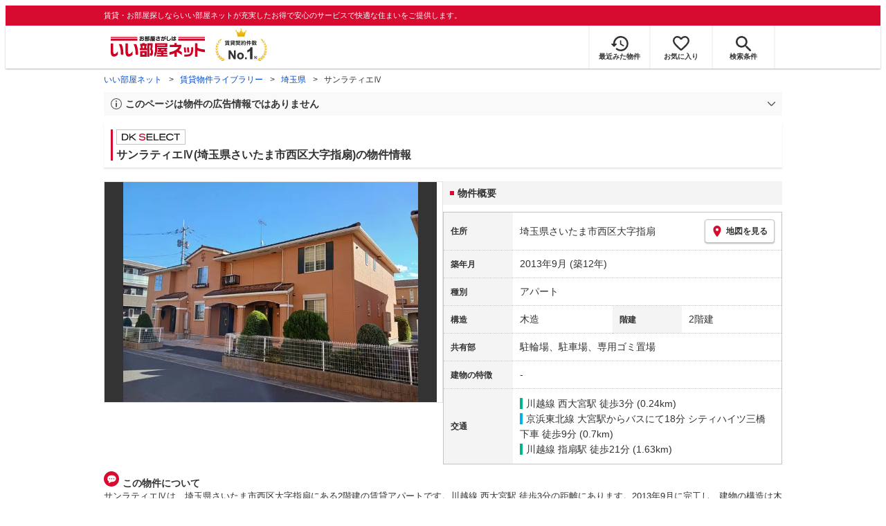

--- FILE ---
content_type: text/html; charset=utf-8
request_url: https://www.eheya.net/library/detail/018190704/
body_size: 19014
content:
<!DOCTYPE html><html lang="ja"><head><meta charSet="utf-8" data-next-head=""/><meta name="viewport" content="width=device-width,initial-scale=1.0,viewport-fit=cover" data-next-head=""/><meta name="format-detection" content="telephone=no" data-next-head=""/><meta name="theme-color" content="#d70a30" data-next-head=""/><meta name="google" content="nopagereadaloud" data-next-head=""/><meta property="og:type" content="website" data-next-head=""/><meta property="og:locale" content="ja_JP" data-next-head=""/><meta property="og:site_name" content="いい部屋ネット" data-next-head=""/><link rel="shortcut icon" type="image/vnd.microsoft.icon" href="/assets/images/common/favicon.ico" data-next-head=""/><link rel="apple-touch-icon" href="/assets/images/common/apple-touch-icon.png" data-next-head=""/><title data-next-head="">サンラティエⅣ(埼玉県さいたま市西区大字指扇)の物件情報｜いい部屋ネットの大東建託パートナーズ</title><meta name="description" content="サンラティエⅣ(埼玉県さいたま市西区大字指扇)は川越線 西大宮駅 徒歩3分の賃貸アパートです。外観画像や間取り図、周辺にある施設、建物内に掲載中の賃貸アパートがあるかを確認できます。賃貸マンション・アパートの物件情報をお探しなら大東建託パートナーズが運営する【いい部屋ネット】で！" data-next-head=""/><meta property="og:title" content="サンラティエⅣ(埼玉県さいたま市西区大字指扇)の物件情報｜いい部屋ネットの大東建託パートナーズ" data-next-head=""/><meta property="og:description" content="サンラティエⅣ(埼玉県さいたま市西区大字指扇)は川越線 西大宮駅 徒歩3分の賃貸アパートです。外観画像や間取り図、周辺にある施設、建物内に掲載中の賃貸アパートがあるかを確認できます。賃貸マンション・アパートの物件情報をお探しなら大東建託パートナーズが運営する【いい部屋ネット】で！" data-next-head=""/><meta property="og:url" content="https://www.eheya.net/library/detail/018190704/" data-next-head=""/><link rel="canonical" href="https://www.eheya.net/library/detail/018190704/" data-next-head=""/><meta property="og:image" content="https://image2.eheya.net/libraryImage/directImage/018/190/704/018190704-G.jpg?20251230063450" data-next-head=""/><meta name="robots" content="index,follow" data-next-head=""/><meta http-equiv="X-UA-Compatible" content="IE=edge" data-next-head=""/><link rel="preload" href="https://image2.eheya.net/libraryImage/directImage/018/190/704/018190704-G.jpg?20251230063450" as="image" data-next-head=""/><link rel="preload" href="/assets/images/common/img_noimage.svg" as="image" data-next-head=""/><link rel="preload" href="https://image2.eheya.net/libraryImage/directImage/018/190/704/018190704-G.jpg?20251230063450" as="image" data-next-head=""/><link rel="preload" href="/assets/images/common/img_noimage.svg" as="image" data-next-head=""/><link rel="shortcut icon" type="image/vnd.microsoft.icon" href="/assets/images/common/favicon.ico"/><link rel="apple-touch-icon" href="/assets/images/common/apple-touch-icon.png"/><link rel="preconnect" href="https://rtb-csync.smartadserver.com"/><link rel="preconnect" href="https://sync.outbrain.com"/><link rel="preconnect" href="https://exchange.mediavine.com"/><link rel="preconnect" href="https://pixel.rubiconproject.com"/><link rel="preconnect" href="https://sync-criteo.ads.yieldmo.com"/><link rel="preconnect" href="https://ib.adnxs.com"/><link rel="preconnect" href="https://pr-bh.ybp.yahoo.com"/><link rel="preconnect" href="https://match.sharethrough.com"/><link rel="preconnect" href="https://secure.adnxs.com"/><link rel="preconnect" href="https://sync-t1.taboola.com"/><link rel="preconnect" href="https://adx.dable.io"/><link rel="preconnect" href="https://cs.adingo.jp"/><link rel="preconnect" href="https://connect.facebook.net"/><link rel="preconnect" href="https://gum.criteo.com"/><link rel="preconnect" href="https://s.yimg.jp"/><link rel="preconnect" href="https://static.criteo.net"/><link rel="preconnect" href="https://r.casalemedia.com"/><link rel="preconnect" href="https://www.facebook.com"/><link rel="preconnect" href="https://x.bidswitch.net"/><link rel="preconnect" href="https://tr.line.me"/><link rel="preconnect" href="https://match.prod.bidr.io"/><link rel="preconnect" href="https://sslwidget.criteo.com"/><link rel="preconnect" href="https://d.line-scdn.net"/><link rel="preconnect" href="https://tg.socdm.com"/><link rel="preconnect" href="https://adgen.socdm.com"/><link rel="preconnect" href="https://www.googletagmanager.com"/><link rel="preconnect" href="https://www.google-analytics.com"/><link rel="preconnect" href="https://b99.yahoo.co.jp"/><link rel="preconnect" href="https://mug.criteo.com"/><link rel="preload" href="/_next/static/css/72b8d5e27a400f36.css" as="style"/><link rel="preload" href="/_next/static/css/17e798b1f91a5d55.css" as="style"/><meta name="sentry-trace" content="a4978f9fea3739e6029b829886a6e6dc-d6aeb0b6bddb7aca-0"/><meta name="baggage" content="sentry-environment=production,sentry-release=c72d2591acb3cacdf6a736771c80e7efc8b9fc13,sentry-public_key=422600e238cf4088b4465ccfdcaf2cae,sentry-trace_id=a4978f9fea3739e6029b829886a6e6dc,sentry-org_id=511093,sentry-sampled=false,sentry-sample_rand=0.5025080463846652,sentry-sample_rate=0"/><script type="application/ld+json" data-next-head="">{"@context":"https://schema.org","@type":"Article","datePublished":"2023-11-28T11:57:40+09:00","description":"サンラティエⅣ(埼玉県さいたま市西区大字指扇)は川越線 西大宮駅 徒歩3分の賃貸アパートです。外観画像や間取り図、周辺にある施設、建物内に掲載中の賃貸アパートがあるかを確認できます。賃貸マンション・アパートの物件情報をお探しなら大東建託パートナーズが運営する【いい部屋ネット】で！","mainEntityOfPage":{"@type":"WebPage","@id":"https://www.eheya.net/library/detail/018190704/"},"headline":"サンラティエⅣ(埼玉県さいたま市西区大字指扇)の物件情報｜いい部屋ネットの大東建託パートナーズ","image":["https://www.eheya.net/common_v4/img/ogp.png"],"dateModified":"2026-01-04T15:40:32+09:00","author":{"@type":"Person","name":"いい部屋ネット"}}</script><script type="application/ld+json" data-next-head="">{"@context":"https://schema.org","@type":"BreadcrumbList","itemListElement":[{"@type":"ListItem","position":1,"item":{"@id":"https://www.eheya.net/","name":"いい部屋ネット"}},{"@type":"ListItem","position":2,"item":{"@id":"https://www.eheya.net/library/","name":"賃貸物件ライブラリー"}},{"@type":"ListItem","position":3,"item":{"@id":"https://www.eheya.net/library/saitama/area/","name":"埼玉県"}},{"@type":"ListItem","position":4,"item":{"@id":"https://www.eheya.net/library/detail/018190704/","name":"サンラティエⅣ"}}]}</script><script>
              (function(w,d,s,l,i){w[l]=w[l]||[];w[l].push({'gtm.start':
              new Date().getTime(),event:'gtm.js'});var f=d.getElementsByTagName(s)[0],
              j=d.createElement(s),dl=l!='dataLayer'?'&l='+l:'';j.async=true;j.src=
              'https://www.googletagmanager.com/gtm.js?id='+i+dl;f.parentNode.insertBefore(j,f);
              })(window,document,'script','dataLayer', 'GTM-NSBN7K');
              </script><link rel="stylesheet" href="/_next/static/css/72b8d5e27a400f36.css" data-n-g=""/><link rel="stylesheet" href="/_next/static/css/17e798b1f91a5d55.css" data-n-p=""/><noscript data-n-css=""></noscript><script defer="" noModule="" src="/_next/static/chunks/polyfills-42372ed130431b0a.js"></script><script src="/_next/static/chunks/webpack-22cad81a02970b20.js" defer=""></script><script src="/_next/static/chunks/framework-f33eddfe2e3e38e1.js" defer=""></script><script src="/_next/static/chunks/main-1caaf16acb357ff8.js" defer=""></script><script src="/_next/static/chunks/pages/_app-5acc7c94cab370a6.js" defer=""></script><script src="/_next/static/chunks/6626-9aa12a2ad2aad2e8.js" defer=""></script><script src="/_next/static/chunks/7398-753d031cad1cb6a1.js" defer=""></script><script src="/_next/static/chunks/1173-d415518bdf36231c.js" defer=""></script><script src="/_next/static/chunks/175-370d401fab121ef0.js" defer=""></script><script src="/_next/static/chunks/1787-ad1da1d40c29250f.js" defer=""></script><script src="/_next/static/chunks/3947-244f1aa2dff324be.js" defer=""></script><script src="/_next/static/chunks/pages/library/detail/%5Bbuilding_code%5D-ace7afc940c8be06.js" defer=""></script><script src="/_next/static/w7Z_nfUmD9eBbeT_DOMdd/_buildManifest.js" defer=""></script><script src="/_next/static/w7Z_nfUmD9eBbeT_DOMdd/_ssgManifest.js" defer=""></script></head><body><noscript><iframe title="GTM" src="https://www.googletagmanager.com/ns.html?id=GTM-NSBN7K" height="0" width="0" style="display:none;visibility:hidden"></iframe></noscript><link rel="preload" as="image" href="/assets/images/common/logo_eheya.svg"/><link rel="preload" as="image" href="/assets/images/common/img_keiyakukensu.svg"/><link rel="preload" as="image" href="/assets/images/icons/icon_history.svg"/><link rel="preload" as="image" href="/assets/images/icons/icon_favorite.svg"/><link rel="preload" as="image" href="/assets/images/icons/icon_search.svg"/><link rel="preload" as="image" href="/assets/images/icons/icon_menu.svg"/><link rel="preload" as="image" href="https://image2.eheya.net/libraryImage/directImage/018/190/704/018190704-G.jpg?20251230063450"/><link rel="preload" as="image" href="/assets/images/icons/icon_pin.svg"/><link rel="preload" as="image" href="/assets/images/icons/icon_comment.svg"/><link rel="preload" as="image" href="/assets/images/common/icons/thirdPartyFacility/icon_conveni.svg"/><link rel="preload" as="image" href="/assets/images/common/icons/thirdPartyFacility/icon_hospital.svg"/><link rel="preload" as="image" href="/assets/images/common/icons/thirdPartyFacility/icon_kids.svg"/><link rel="preload" as="image" href="/assets/images/common/icons/thirdPartyFacility/icon_ds.svg"/><link rel="preload" as="image" href="/assets/images/common/icons/thirdPartyFacility/icon_office.svg"/><link rel="preload" as="image" href="/assets/images/icons/sumicoco/icon_man-young02.webp"/><link rel="preload" as="image" href="/assets/images/icons/sumicoco/icon_man-young01.webp"/><link rel="preload" as="image" href="/assets/images/icons/sumicoco/icon_man-senior01.webp"/><link rel="preload" as="image" href="/assets/images/icons/sumicoco/icon_woman-young02.webp"/><link rel="preload" as="image" href="/assets/images/icons/sumicoco/icon_woman-young01.webp"/><link rel="preload" as="image" href="/assets/images/icons/icon_information.svg"/><link rel="preload" as="image" href="/assets/images/icons/icon_house.svg"/><link rel="preload" as="image" href="/assets/images/icons/icon_kids.svg"/><div id="__next"><header><div class="Header_sub__7iHq7"><div class="Header_sub_inner__rZaCK"><div class="Header_tagline__oZW_t">賃貸・お部屋探しならいい部屋ネットが充実したお得で安心のサービスで快適な住まいをご提供します。</div></div></div><div class="Header_main__4ry9v"><div class="Header_main_inner__rvWl0"><a href="/" data-testid="Header-logo"><div class="Header_logo__xO_zg"><img src="/assets/images/common/logo_eheya.svg" alt="賃貸・お部屋探しならいい部屋ネット" width="136" height="30"/></div></a><img src="/assets/images/common/img_keiyakukensu.svg" width="58" height="37" class="Header_no1__iAqKf" alt="賃貸契約数No.1"/><ul class="Header_navi__AnoT8"><li class="Header_navi_item__SGU9o"><div class="Header_iconLink__SWk5k"><a href="/mypage/history/" class="Header_iconLink_link__lzkGl"><div class="Header_iconLink_icon__q4HOc"><img src="/assets/images/icons/icon_history.svg" alt="" width="25" height="22"/></div><div class="Header_iconLink_label__SGNx2">最近みた物件</div></a></div></li><li class="Header_navi_item__SGU9o"><div class="Header_iconLink__SWk5k"><div class="styles_tooltipContainer___maqH" role="none"><div class="styles_children__Se6_k"><a href="/mypage/favorite/" class="Header_iconLink_link__lzkGl"><div class="Header_iconLink_icon__q4HOc"><img src="/assets/images/icons/icon_favorite.svg" alt="" width="24" height="21"/></div><div class="Header_iconLink_label__SGNx2">お気に入り</div></a></div></div></div></li><li class="Header_navi_item__SGU9o Header_navi_item-saveSearch__VXenp"><div class="Header_iconLink__SWk5k"><a href="/mypage/condition/" class="Header_iconLink_link__lzkGl"><div class="Header_iconLink_icon__q4HOc"><img src="/assets/images/icons/icon_search.svg" alt="検索条件" width="22" height="22"/></div><div class="Header_iconLink_label__SGNx2">検索条件</div></a></div></li><li class="Header_navi_item__SGU9o Header_navi_item-menu__oR_rI"><div class="Header_iconLink__SWk5k" aria-hidden="true"><div class="Header_iconLink_link__lzkGl"><div class="Header_iconLink_icon__q4HOc"><img src="/assets/images/icons/icon_menu.svg" alt="メニュー" width="22" height="17"/></div><div class="Header_iconLink_label__SGNx2">メニュー</div></div></div></li></ul></div></div><div class="Header_menu__vsakH"></div></header><main><div class="layout_container__cdpUJ"><div class="d-lg-only"><div class="Breadcrumb_wrap__ImwFv"><ul class="Breadcrumb_list__SuxCm"><li class="Breadcrumb_item__SDNfV"><a class="Breadcrumb_link___Sn0Q" href="/">いい部屋ネット</a></li><li class="Breadcrumb_item__SDNfV"><a class="Breadcrumb_link___Sn0Q" href="/library/">賃貸物件ライブラリー</a></li><li class="Breadcrumb_item__SDNfV"><a class="Breadcrumb_link___Sn0Q" href="/library/saitama/area/">埼玉県</a></li><li class="Breadcrumb_item__SDNfV">サンラティエⅣ</li></ul></div></div><div class="LibraryDetailNotice_wrap__nkMfH"><div class="Accordion_accordion__QkcTN"><div class="Accordion_title__xjyJR" aria-hidden="true"><div class="LibraryDetailNotice_header__xicrk"><img src="/assets/images/icons/icon_info-trust-gray.svg" width="14" height="14" alt="通知アイコン" loading="lazy"/><div class="LibraryDetailNotice_title__tsA4k">このページは物件の広告情報ではありません</div></div></div><div class="Accordion_content__Qt5_e Accordion_content-close__LaRvr" style="transition-duration:150ms"><div class="LibraryDetailNotice_body__nfCUe">過去にいい部屋ネットへ掲載されたサンラティエⅣの不動産情報と提携先の地図情報を元に生成した参考情報です。<br/>情報更新日: 2026年1月4日</div></div></div></div><div class="styles_mainVisualContainer__svPJv"><div class="styles_wrapper__SFCIJ"><div class="styles_baseLabel__v9ltj"><div class="styles_inner__M4Hx2"><div><div class="styles_labels__UjOYX"><div class="styles_labelDkSelect__Oavrk"></div></div><h1 class="styles_title__CMXs6">サンラティエⅣ(埼玉県さいたま市西区大字指扇)の物件情報</h1></div></div></div><div class="d-sm-only"><div class="LibraryDetailMainImage_wrap_img__1lCcY"><img src="https://image2.eheya.net/libraryImage/directImage/018/190/704/018190704-G.jpg?20251230063450" class="LibraryDetailMainImage_img__xC9jD" alt="サンラティエⅣの外観画像"/></div></div></div></div><div class="styles_infoAndPublishedPropertiesListContainer__FrQvh"><div><div class="styles_wrapper__AA1Rw"><div class="d-lg-only styles_firstItem__ybsgZ"><div class="LibraryDetailMainImage_wrap_img__1lCcY"><img src="https://image2.eheya.net/libraryImage/directImage/018/190/704/018190704-G.jpg?20251230063450" class="LibraryDetailMainImage_img__xC9jD" alt="サンラティエⅣの外観画像"/></div></div><div class="styles_secondItem__RBdhI"><div class="Heading2_inner__5h_7I"><div class="Heading2_text__yl5gS"><h2>物件概要</h2></div></div><div class="styles_table2__yzWf_"><div class="styles_row__b0AXf"><div class="styles_header__TJake">住所</div><div class="styles_body__oZSAR"><div class="styles_addressArea__9mAdJ"><div class="styles_addressArea_text__AAj4P"><a href="/saitama/area/11101/008/search/" rel="nofollow">埼玉県さいたま市西区大字指扇</a></div><div><button type="button" class="styles_button__g3xm1"><img src="/assets/images/icons/icon_pin.svg" width="17" height="17" alt="ピン"/>地図を見る</button></div></div></div></div><div class="styles_row__b0AXf"><div class="styles_header__TJake">築年月</div><div class="styles_body__oZSAR"><div>2013年9月<!-- --> <!-- -->(築12年)</div></div></div><div class="styles_row__b0AXf"><div class="styles_header__TJake">種別</div><div class="styles_body__oZSAR"><div>アパート</div></div></div><div class="styles_row__b0AXf styles_row-2column__BhTCr"><div class="styles_header__TJake">構造</div><div class="styles_body__oZSAR"><div>木造</div></div></div><div class="styles_row__b0AXf styles_row-2column__BhTCr"><div class="styles_header__TJake">階建</div><div class="styles_body__oZSAR"><div>2階建</div></div></div><div class="styles_row__b0AXf"><div class="styles_header__TJake">共有部</div><div class="styles_body__oZSAR"><div>駐輪場、駐車場、専用ゴミ置場</div></div></div><div class="styles_row__b0AXf"><div class="styles_header__TJake">建物の特徴</div><div class="styles_body__oZSAR"><div>-</div></div></div><div class="styles_row__b0AXf"><div class="styles_header__TJake">交通</div><div class="styles_body__oZSAR styles_body-transport__rfNt4"><div><div><div class="LibraryDetailTrainWalkingTransportation_transportation__M2Bnb"><span class="LibraryDetailTrainWalkingTransportation_color__cI07A" style="border-color:#00b48d"><a href="/saitama/station/29640/search/">川越線 西大宮駅</a> <!-- -->徒歩3分 (0.24km)</span></div></div><div><div class="LibraryDetailTrainBusWalkingTransportation_transportation__4h6OE"><span class="LibraryDetailTrainBusWalkingTransportation_color__IKdV4" style="border-color:#00b2e5"><a href="/saitama/station/21987/search/">京浜東北線 大宮駅</a>からバスにて18分 シティハイツ三橋下車 徒歩9分 (0.7km)</span></div></div><div><div class="LibraryDetailTrainWalkingTransportation_transportation__M2Bnb"><span class="LibraryDetailTrainWalkingTransportation_color__cI07A" style="border-color:#00b48d"><a href="/saitama/station/22043/search/">川越線 指扇駅</a> <!-- -->徒歩21分 (1.63km)</span></div></div></div></div></div></div></div></div><div class="styles_description__E3R6G"><div class="styles_description_title__tMDfl"><img src="/assets/images/icons/icon_comment.svg" alt="コメント"/>この物件について</div><div>サンラティエⅣは、埼玉県さいたま市西区大字指扇にある2階建の賃貸アパートです。川越線 西大宮駅 徒歩3分の距離にあります。2013年9月に完工し、建物の構造は木造です。</div></div></div><div class="styles_base__bVs_a"><div class="Heading2_inner__5h_7I"><div class="Heading2_text__yl5gS"><h2>この建物で募集中のお部屋</h2></div></div><div class="styles_container__XcnlV"><div class="styles_nearbyCitiesPanel__nf4gF styles_nearbyCitiesPanel_empty__ASkDJ"><span class="styles_nearbyCitiesPanel_title__RMKZa">現在、募集中の物件はありません。<br/>周辺の他の物件をお探しいたしますか？</span><div class="styles_items__JgmFu"><a class="styles_searchLink__pa5BH" href="/saitama/area/11102/search/">さいたま市北区</a><a class="styles_searchLink__pa5BH" href="/saitama/area/11103/search/">さいたま市大宮区</a><a class="styles_searchLink__pa5BH" href="/saitama/area/11104/search/">さいたま市見沼区</a><a class="styles_searchLink__tWHWm" href="/saitama/station/29640/search/">西大宮<!-- -->駅</a><a class="styles_searchLink__tWHWm" href="/saitama/station/21987/search/">大宮<!-- -->駅</a><a class="styles_searchLink__tWHWm" href="/saitama/station/22043/search/">指扇<!-- -->駅</a></div></div></div></div></div><div class="styles_recommendationListContainer__Uwt1k"><div class="LibraryDetailRecommendationList_base__JqjE0"><div class="Heading2_inner__5h_7I"><div class="Heading2_text__yl5gS"><h2>こちらの物件を見ている方におすすめの物件</h2></div></div><div class="LibraryDetailRecommendationList_container__wTfZU"><div class="LibraryDetailRecommendationCassette_cassette__l5fSu"><a href="/detail/300000232007863000001/"><div class="LibraryDetailRecommendationCassette_title__TCFuQ">レジデンス大宮</div><div class="LibraryDetailRecommendationCassette_itemPanel__wQsLm"><div class="LibraryDetailRecommendationCassette_wrap__g2l06"><div class="LibraryDetailRecommendationCassette_thumbnail__FlpqT LibraryDetailRecommendationCassette_cassette_thumbnail__qcBjD"><img src="https://image2.eheya.net/eCloudImage2/room/2688/2688256/2688256_2.jpg?20240818121510&amp;thumbnail=small" alt="レジデンス大宮の間取り画像" class="LibraryDetailRecommendationCassette_thumbnail_image__nCYN3" loading="lazy"/></div><div class="LibraryDetailRecommendationCassette_itemList__GIlTn"><div><span class="LibraryDetailRecommendationCassette_price__ITwoJ"><span class="LibraryDetailRecommendationCassette_rent__J8iJr">8.2</span><span class="LibraryDetailRecommendationCassette_rentUnit__9pwwS">万円</span><span class="LibraryDetailRecommendationCassette_managementFee__8AUOh">(管理費 6,000円)</span></span></div><div class="LibraryDetailRecommendationCassette_item__dMdIP"><div class="DepositLabel_wrap__DhRc9">敷</div><span class="LibraryDetailRecommendationCassette_moneyText__Epy4S LibraryDetailRecommendationCassette_moneyText-zero__hbSTA">0円</span><div class="KeyMoneyLabel_wrap__qPiea">礼</div><span class="LibraryDetailRecommendationCassette_moneyText__Epy4S">2ヶ月</span></div><div class="LibraryDetailRecommendationCassette_item__dMdIP">2LDK<!-- --> <!-- --> / <!-- -->53.49<!-- -->m<sup>2</sup>  <!-- --> / 築26年</div><div class="LibraryDetailRecommendationCassette_item__dMdIP">2階 / 2階建</div><div><div class="styles_iconList__76nvs" style="gap:5px 5px"><div class="Picto_picto__3dzjg"><div class="Picto_icon__aQiJl Picto_icon-payableByCreditCard__oPbZA"></div><div class="Picto_label__HA58E Picto_label-payableByCreditCard__aoCR7">カード決済可</div></div><div class="Picto_picto__3dzjg"><div class="Picto_icon__aQiJl Picto_icon-panorama__t4BiM"></div><div class="Picto_label__HA58E Picto_label-panorama__TQqU3">パノラマ</div></div></div></div></div></div><div class="LibraryDetailRecommendationCassette_wrap__g2l06"><div class="LibraryDetailRecommendationCassette_arrow__NfTOJ"></div></div></div></a></div><div class="LibraryDetailRecommendationCassette_cassette__l5fSu"><a href="/detail/300000230000691004512/"><div class="LibraryDetailRecommendationCassette_title__TCFuQ">フォレスト パーク</div><div class="LibraryDetailRecommendationCassette_itemPanel__wQsLm"><div class="LibraryDetailRecommendationCassette_wrap__g2l06"><div class="LibraryDetailRecommendationCassette_thumbnail__FlpqT LibraryDetailRecommendationCassette_cassette_thumbnail__qcBjD"><img src="https://image2.eheya.net/directImage/019/653/701/019653701-G.jpg?20251231064338&amp;thumbnail=small" alt="フォレスト パークの間取り画像" class="LibraryDetailRecommendationCassette_thumbnail_image__nCYN3" loading="lazy"/></div><div class="LibraryDetailRecommendationCassette_itemList__GIlTn"><div><span class="LibraryDetailRecommendationCassette_price__ITwoJ"><span class="LibraryDetailRecommendationCassette_rent__J8iJr">8.55</span><span class="LibraryDetailRecommendationCassette_rentUnit__9pwwS">万円</span><span class="LibraryDetailRecommendationCassette_managementFee__8AUOh">(管理費 2,900円)</span></span></div><div class="LibraryDetailRecommendationCassette_item__dMdIP"><div class="DepositLabel_wrap__DhRc9">敷</div><span class="LibraryDetailRecommendationCassette_moneyText__Epy4S LibraryDetailRecommendationCassette_moneyText-zero__hbSTA">0円</span><div class="KeyMoneyLabel_wrap__qPiea">礼</div><span class="LibraryDetailRecommendationCassette_moneyText__Epy4S">128,000円</span></div><div class="LibraryDetailRecommendationCassette_item__dMdIP">2LDK<!-- --> <!-- --> / <!-- -->72.75<!-- -->m<sup>2</sup>  <!-- --> / 築11年</div><div class="LibraryDetailRecommendationCassette_item__dMdIP">3階 / 3階建</div><div><div class="styles_iconList__76nvs" style="gap:5px 5px"><div class="Picto_picto__3dzjg"><div class="Picto_icon__aQiJl Picto_icon-payableByCreditCard__oPbZA"></div><div class="Picto_label__HA58E Picto_label-payableByCreditCard__aoCR7">カード決済可</div></div><div class="Picto_picto__3dzjg"><div class="Picto_icon__aQiJl Picto_icon-internetFree__fgFri"></div><div class="Picto_label__HA58E Picto_label-internetFree__lWQNP">ネット無料</div></div><div class="Picto_picto__3dzjg"><div class="Picto_icon__aQiJl Picto_icon-panorama__t4BiM"></div><div class="Picto_label__HA58E Picto_label-panorama__TQqU3">パノラマ</div></div></div></div></div></div><div class="LibraryDetailRecommendationCassette_wrap__g2l06"><div class="LibraryDetailRecommendationCassette_arrow__NfTOJ"></div></div></div></a></div><div class="LibraryDetailRecommendationCassette_cassette__l5fSu"><a href="/detail/300000232007053000003/"><div class="LibraryDetailRecommendationCassette_title__TCFuQ">フォンテーヌ A</div><div class="LibraryDetailRecommendationCassette_itemPanel__wQsLm"><div class="LibraryDetailRecommendationCassette_wrap__g2l06"><div class="LibraryDetailRecommendationCassette_thumbnail__FlpqT LibraryDetailRecommendationCassette_cassette_thumbnail__qcBjD"><img src="https://image2.eheya.net/eCloudImage2/room/2790/2790089/2790089_2.jpg?20250912102125&amp;thumbnail=small" alt="フォンテーヌ Aの間取り画像" class="LibraryDetailRecommendationCassette_thumbnail_image__nCYN3" loading="lazy"/></div><div class="LibraryDetailRecommendationCassette_itemList__GIlTn"><div><span class="LibraryDetailRecommendationCassette_price__ITwoJ"><span class="LibraryDetailRecommendationCassette_rent__J8iJr">7.9</span><span class="LibraryDetailRecommendationCassette_rentUnit__9pwwS">万円</span><span class="LibraryDetailRecommendationCassette_managementFee__8AUOh">(管理費 5,500円)</span></span></div><div class="LibraryDetailRecommendationCassette_item__dMdIP"><div class="DepositLabel_wrap__DhRc9">敷</div><span class="LibraryDetailRecommendationCassette_moneyText__Epy4S LibraryDetailRecommendationCassette_moneyText-zero__hbSTA">0円</span><div class="KeyMoneyLabel_wrap__qPiea">礼</div><span class="LibraryDetailRecommendationCassette_moneyText__Epy4S">30,000円</span></div><div class="LibraryDetailRecommendationCassette_item__dMdIP">2LDK<!-- --> <!-- --> / <!-- -->53.99<!-- -->m<sup>2</sup>  <!-- --> / 築26年</div><div class="LibraryDetailRecommendationCassette_item__dMdIP">2階（202号室） / 2階建</div><div><div class="styles_iconList__76nvs" style="gap:5px 5px"><div class="Picto_picto__3dzjg"><div class="Picto_icon__aQiJl Picto_icon-moveInStatusAvailable__TmLw_"></div><div class="Picto_label__HA58E Picto_label-moveInStatusAvailable__5ec2S">即入居可</div></div><div class="Picto_picto__3dzjg"><div class="Picto_icon__aQiJl Picto_icon-payableByCreditCard__oPbZA"></div><div class="Picto_label__HA58E Picto_label-payableByCreditCard__aoCR7">カード決済可</div></div><div class="Picto_picto__3dzjg"><div class="Picto_icon__aQiJl Picto_icon-panorama__t4BiM"></div><div class="Picto_label__HA58E Picto_label-panorama__TQqU3">パノラマ</div></div></div></div></div></div><div class="LibraryDetailRecommendationCassette_wrap__g2l06"><div class="LibraryDetailRecommendationCassette_arrow__NfTOJ"></div></div></div></a></div><div class="LibraryDetailRecommendationCassette_cassette__l5fSu"><a href="/detail/300000232007737000002/"><div class="LibraryDetailRecommendationCassette_title__TCFuQ">リビングタウン大宮西 A</div><div class="LibraryDetailRecommendationCassette_itemPanel__wQsLm"><div class="LibraryDetailRecommendationCassette_wrap__g2l06"><div class="LibraryDetailRecommendationCassette_thumbnail__FlpqT LibraryDetailRecommendationCassette_cassette_thumbnail__qcBjD"><img src="https://image2.eheya.net/eCloudImage2/room/5812/5812321/5812321_2.jpg?20260111103920&amp;thumbnail=small" alt="リビングタウン大宮西 Aの間取り画像" class="LibraryDetailRecommendationCassette_thumbnail_image__nCYN3" loading="lazy"/></div><div class="LibraryDetailRecommendationCassette_itemList__GIlTn"><div><span class="LibraryDetailRecommendationCassette_price__ITwoJ"><span class="LibraryDetailRecommendationCassette_rent__J8iJr">9.0</span><span class="LibraryDetailRecommendationCassette_rentUnit__9pwwS">万円</span><span class="LibraryDetailRecommendationCassette_managementFee__8AUOh">(管理費 4,500円)</span></span></div><div class="LibraryDetailRecommendationCassette_item__dMdIP"><div class="DepositLabel_wrap__DhRc9">敷</div><span class="LibraryDetailRecommendationCassette_moneyText__Epy4S LibraryDetailRecommendationCassette_moneyText-zero__hbSTA">0円</span><div class="KeyMoneyLabel_wrap__qPiea">礼</div><span class="LibraryDetailRecommendationCassette_moneyText__Epy4S">2ヶ月</span></div><div class="LibraryDetailRecommendationCassette_item__dMdIP">2LDK<!-- --> <!-- --> / <!-- -->62.1<!-- -->m<sup>2</sup>  <!-- --> / 築18年</div><div class="LibraryDetailRecommendationCassette_item__dMdIP">1階 / 2階建</div><div><div class="styles_iconList__76nvs" style="gap:5px 5px"><div class="Picto_picto__3dzjg"><div class="Picto_icon__aQiJl Picto_icon-payableByCreditCard__oPbZA"></div><div class="Picto_label__HA58E Picto_label-payableByCreditCard__aoCR7">カード決済可</div></div><div class="Picto_picto__3dzjg"><div class="Picto_icon__aQiJl Picto_icon-internetFree__fgFri"></div><div class="Picto_label__HA58E Picto_label-internetFree__lWQNP">ネット無料</div></div><div class="Picto_picto__3dzjg"><div class="Picto_icon__aQiJl Picto_icon-panorama__t4BiM"></div><div class="Picto_label__HA58E Picto_label-panorama__TQqU3">パノラマ</div></div></div></div></div></div><div class="LibraryDetailRecommendationCassette_wrap__g2l06"><div class="LibraryDetailRecommendationCassette_arrow__NfTOJ"></div></div></div></a></div><div class="LibraryDetailRecommendationCassette_cassette__l5fSu"><a href="/detail/300000232011354000001/"><div class="LibraryDetailRecommendationCassette_title__TCFuQ">リビングタウン西大宮 Ⅰ</div><div class="LibraryDetailRecommendationCassette_itemPanel__wQsLm"><div class="LibraryDetailRecommendationCassette_wrap__g2l06"><div class="LibraryDetailRecommendationCassette_thumbnail__FlpqT LibraryDetailRecommendationCassette_cassette_thumbnail__qcBjD"><img src="https://image2.eheya.net/eCloudImage2/room/4507/4507283/4507283_2.jpg?20241122104844&amp;thumbnail=small" alt="リビングタウン西大宮 Ⅰの間取り画像" class="LibraryDetailRecommendationCassette_thumbnail_image__nCYN3" loading="lazy"/></div><div class="LibraryDetailRecommendationCassette_itemList__GIlTn"><div><span class="LibraryDetailRecommendationCassette_price__ITwoJ"><span class="LibraryDetailRecommendationCassette_rent__J8iJr">9.0</span><span class="LibraryDetailRecommendationCassette_rentUnit__9pwwS">万円</span><span class="LibraryDetailRecommendationCassette_managementFee__8AUOh">(管理費 4,500円)</span></span></div><div class="LibraryDetailRecommendationCassette_item__dMdIP"><div class="DepositLabel_wrap__DhRc9">敷</div><span class="LibraryDetailRecommendationCassette_moneyText__Epy4S LibraryDetailRecommendationCassette_moneyText-zero__hbSTA">0円</span><div class="KeyMoneyLabel_wrap__qPiea">礼</div><span class="LibraryDetailRecommendationCassette_moneyText__Epy4S">2ヶ月</span></div><div class="LibraryDetailRecommendationCassette_item__dMdIP">2LDK<!-- --> <!-- --> / <!-- -->55.44<!-- -->m<sup>2</sup>  <!-- --> / 築17年</div><div class="LibraryDetailRecommendationCassette_item__dMdIP">1階 / 2階建</div><div><div class="styles_iconList__76nvs" style="gap:5px 5px"><div class="Picto_picto__3dzjg"><div class="Picto_icon__aQiJl Picto_icon-payableByCreditCard__oPbZA"></div><div class="Picto_label__HA58E Picto_label-payableByCreditCard__aoCR7">カード決済可</div></div><div class="Picto_picto__3dzjg"><div class="Picto_icon__aQiJl Picto_icon-internetFree__fgFri"></div><div class="Picto_label__HA58E Picto_label-internetFree__lWQNP">ネット無料</div></div><div class="Picto_picto__3dzjg"><div class="Picto_icon__aQiJl Picto_icon-panorama__t4BiM"></div><div class="Picto_label__HA58E Picto_label-panorama__TQqU3">パノラマ</div></div></div></div></div></div><div class="LibraryDetailRecommendationCassette_wrap__g2l06"><div class="LibraryDetailRecommendationCassette_arrow__NfTOJ"></div></div></div></a></div><div class="LibraryDetailRecommendationCassette_cassette__l5fSu"><a href="/detail/300000232006756000001/"><div class="LibraryDetailRecommendationCassette_title__TCFuQ">グランナチュール A</div><div class="LibraryDetailRecommendationCassette_itemPanel__wQsLm"><div class="LibraryDetailRecommendationCassette_wrap__g2l06"><div class="LibraryDetailRecommendationCassette_thumbnail__FlpqT LibraryDetailRecommendationCassette_cassette_thumbnail__qcBjD"><img src="https://image2.eheya.net/eCloudImage2/room/1822/1822939/1822939_2.jpg?20251205103549&amp;thumbnail=small" alt="グランナチュール Aの間取り画像" class="LibraryDetailRecommendationCassette_thumbnail_image__nCYN3" loading="lazy"/></div><div class="LibraryDetailRecommendationCassette_itemList__GIlTn"><div><span class="LibraryDetailRecommendationCassette_price__ITwoJ"><span class="LibraryDetailRecommendationCassette_rent__J8iJr">7.2</span><span class="LibraryDetailRecommendationCassette_rentUnit__9pwwS">万円</span><span class="LibraryDetailRecommendationCassette_managementFee__8AUOh">(管理費 5,000円)</span></span></div><div class="LibraryDetailRecommendationCassette_item__dMdIP"><div class="DepositLabel_wrap__DhRc9">敷</div><span class="LibraryDetailRecommendationCassette_moneyText__Epy4S LibraryDetailRecommendationCassette_moneyText-zero__hbSTA">0円</span><div class="KeyMoneyLabel_wrap__qPiea">礼</div><span class="LibraryDetailRecommendationCassette_moneyText__Epy4S">30,000円</span></div><div class="LibraryDetailRecommendationCassette_item__dMdIP">2LDK<!-- --> <!-- --> / <!-- -->53.48<!-- -->m<sup>2</sup>  <!-- --> / 築29年</div><div class="LibraryDetailRecommendationCassette_item__dMdIP">1階（101号室） / 2階建</div><div><div class="styles_iconList__76nvs" style="gap:5px 5px"><div class="Picto_picto__3dzjg"><div class="Picto_icon__aQiJl Picto_icon-moveInStatusAvailable__TmLw_"></div><div class="Picto_label__HA58E Picto_label-moveInStatusAvailable__5ec2S">即入居可</div></div><div class="Picto_picto__3dzjg"><div class="Picto_icon__aQiJl Picto_icon-payableByCreditCard__oPbZA"></div><div class="Picto_label__HA58E Picto_label-payableByCreditCard__aoCR7">カード決済可</div></div><div class="Picto_picto__3dzjg"><div class="Picto_icon__aQiJl Picto_icon-panorama__t4BiM"></div><div class="Picto_label__HA58E Picto_label-panorama__TQqU3">パノラマ</div></div></div></div></div></div><div class="LibraryDetailRecommendationCassette_wrap__g2l06"><div class="LibraryDetailRecommendationCassette_arrow__NfTOJ"></div></div></div></a></div><div class="LibraryDetailRecommendationCassette_cassette__l5fSu"><a href="/detail/300000232007389000001/"><div class="LibraryDetailRecommendationCassette_title__TCFuQ">ヒルズ三橋</div><div class="LibraryDetailRecommendationCassette_itemPanel__wQsLm"><div class="LibraryDetailRecommendationCassette_wrap__g2l06"><div class="LibraryDetailRecommendationCassette_thumbnail__FlpqT LibraryDetailRecommendationCassette_cassette_thumbnail__qcBjD"><img src="https://image2.eheya.net/eCloudImage2/room/2302/2302691/2302691_2.jpg?20230410172446&amp;thumbnail=small" alt="ヒルズ三橋の間取り画像" class="LibraryDetailRecommendationCassette_thumbnail_image__nCYN3" loading="lazy"/></div><div class="LibraryDetailRecommendationCassette_itemList__GIlTn"><div><span class="LibraryDetailRecommendationCassette_price__ITwoJ"><span class="LibraryDetailRecommendationCassette_rent__J8iJr">7.0</span><span class="LibraryDetailRecommendationCassette_rentUnit__9pwwS">万円</span><span class="LibraryDetailRecommendationCassette_managementFee__8AUOh">(管理費 5,000円)</span></span></div><div class="LibraryDetailRecommendationCassette_item__dMdIP"><div class="DepositLabel_wrap__DhRc9">敷</div><span class="LibraryDetailRecommendationCassette_moneyText__Epy4S LibraryDetailRecommendationCassette_moneyText-zero__hbSTA">0円</span><div class="KeyMoneyLabel_wrap__qPiea">礼</div><span class="LibraryDetailRecommendationCassette_moneyText__Epy4S">2ヶ月</span></div><div class="LibraryDetailRecommendationCassette_item__dMdIP">2LDK<!-- --> <!-- --> / <!-- -->53.46<!-- -->m<sup>2</sup>  <!-- --> / 築32年</div><div class="LibraryDetailRecommendationCassette_item__dMdIP">1階 / 2階建</div><div><div class="styles_iconList__76nvs" style="gap:5px 5px"><div class="Picto_picto__3dzjg"><div class="Picto_icon__aQiJl Picto_icon-payableByCreditCard__oPbZA"></div><div class="Picto_label__HA58E Picto_label-payableByCreditCard__aoCR7">カード決済可</div></div><div class="Picto_picto__3dzjg"><div class="Picto_icon__aQiJl Picto_icon-panorama__t4BiM"></div><div class="Picto_label__HA58E Picto_label-panorama__TQqU3">パノラマ</div></div></div></div></div></div><div class="LibraryDetailRecommendationCassette_wrap__g2l06"><div class="LibraryDetailRecommendationCassette_arrow__NfTOJ"></div></div></div></a></div><div class="LibraryDetailRecommendationCassette_cassette__l5fSu"><a href="/detail/300000230003105000002/"><div class="LibraryDetailRecommendationCassette_title__TCFuQ">グレイス レジデンス</div><div class="LibraryDetailRecommendationCassette_itemPanel__wQsLm"><div class="LibraryDetailRecommendationCassette_wrap__g2l06"><div class="LibraryDetailRecommendationCassette_thumbnail__FlpqT LibraryDetailRecommendationCassette_cassette_thumbnail__qcBjD"><img src="https://image2.eheya.net/eCloudImage2/room/3857/3857166/3857166_2.jpg?20231124175408&amp;thumbnail=small" alt="グレイス レジデンスの間取り画像" class="LibraryDetailRecommendationCassette_thumbnail_image__nCYN3" loading="lazy"/></div><div class="LibraryDetailRecommendationCassette_itemList__GIlTn"><div><span class="LibraryDetailRecommendationCassette_price__ITwoJ"><span class="LibraryDetailRecommendationCassette_rent__J8iJr">9.95</span><span class="LibraryDetailRecommendationCassette_rentUnit__9pwwS">万円</span><span class="LibraryDetailRecommendationCassette_managementFee__8AUOh">(管理費 2,900円)</span></span></div><div class="LibraryDetailRecommendationCassette_item__dMdIP"><div class="DepositLabel_wrap__DhRc9">敷</div><span class="LibraryDetailRecommendationCassette_moneyText__Epy4S LibraryDetailRecommendationCassette_moneyText-zero__hbSTA">0円</span><div class="KeyMoneyLabel_wrap__qPiea">礼</div><span class="LibraryDetailRecommendationCassette_moneyText__Epy4S">149,000円</span></div><div class="LibraryDetailRecommendationCassette_item__dMdIP">2LDK<!-- --> <!-- --> / <!-- -->50.17<!-- -->m<sup>2</sup>  <!-- --> / 築2年</div><div class="LibraryDetailRecommendationCassette_item__dMdIP">1階 / 2階建</div><div><div class="styles_iconList__76nvs" style="gap:5px 5px"><div class="Picto_picto__3dzjg"><div class="Picto_icon__aQiJl Picto_icon-payableByCreditCard__oPbZA"></div><div class="Picto_label__HA58E Picto_label-payableByCreditCard__aoCR7">カード決済可</div></div><div class="Picto_picto__3dzjg"><div class="Picto_icon__aQiJl Picto_icon-internetFree__fgFri"></div><div class="Picto_label__HA58E Picto_label-internetFree__lWQNP">ネット無料</div></div><div class="Picto_picto__3dzjg"><div class="Picto_icon__aQiJl Picto_icon-panorama__t4BiM"></div><div class="Picto_label__HA58E Picto_label-panorama__TQqU3">パノラマ</div></div></div></div></div></div><div class="LibraryDetailRecommendationCassette_wrap__g2l06"><div class="LibraryDetailRecommendationCassette_arrow__NfTOJ"></div></div></div></a></div><div class="LibraryDetailRecommendationCassette_cassette__l5fSu"><a href="/detail/300000232007192000001/"><div class="LibraryDetailRecommendationCassette_title__TCFuQ">リビングタウン三橋西 B</div><div class="LibraryDetailRecommendationCassette_itemPanel__wQsLm"><div class="LibraryDetailRecommendationCassette_wrap__g2l06"><div class="LibraryDetailRecommendationCassette_thumbnail__FlpqT LibraryDetailRecommendationCassette_cassette_thumbnail__qcBjD"><img src="https://image2.eheya.net/eCloudImage2/room/2133/2133354/2133354_2.jpg?20260110144526&amp;thumbnail=small" alt="リビングタウン三橋西 Bの間取り画像" class="LibraryDetailRecommendationCassette_thumbnail_image__nCYN3" loading="lazy"/></div><div class="LibraryDetailRecommendationCassette_itemList__GIlTn"><div><span class="LibraryDetailRecommendationCassette_price__ITwoJ"><span class="LibraryDetailRecommendationCassette_rent__J8iJr">10.0</span><span class="LibraryDetailRecommendationCassette_rentUnit__9pwwS">万円</span><span class="LibraryDetailRecommendationCassette_managementFee__8AUOh">(管理費 5,000円)</span></span></div><div class="LibraryDetailRecommendationCassette_item__dMdIP"><div class="DepositLabel_wrap__DhRc9">敷</div><span class="LibraryDetailRecommendationCassette_moneyText__Epy4S LibraryDetailRecommendationCassette_moneyText-zero__hbSTA">0円</span><div class="KeyMoneyLabel_wrap__qPiea">礼</div><span class="LibraryDetailRecommendationCassette_moneyText__Epy4S">1ヶ月</span></div><div class="LibraryDetailRecommendationCassette_item__dMdIP">2LDK<!-- --> <!-- --> / <!-- -->55.44<!-- -->m<sup>2</sup>  <!-- --> / 築18年</div><div class="LibraryDetailRecommendationCassette_item__dMdIP">1階 / 2階建</div><div><div class="styles_iconList__76nvs" style="gap:5px 5px"><div class="Picto_picto__3dzjg"><div class="Picto_icon__aQiJl Picto_icon-internetFree__fgFri"></div><div class="Picto_label__HA58E Picto_label-internetFree__lWQNP">ネット無料</div></div><div class="Picto_picto__3dzjg"><div class="Picto_icon__aQiJl Picto_icon-panorama__t4BiM"></div><div class="Picto_label__HA58E Picto_label-panorama__TQqU3">パノラマ</div></div></div></div></div></div><div class="LibraryDetailRecommendationCassette_wrap__g2l06"><div class="LibraryDetailRecommendationCassette_arrow__NfTOJ"></div></div></div></a></div><div class="LibraryDetailRecommendationCassette_cassette__l5fSu"><a href="/detail/300000232005599000002/"><div class="LibraryDetailRecommendationCassette_title__TCFuQ">メゾン サクラ</div><div class="LibraryDetailRecommendationCassette_itemPanel__wQsLm"><div class="LibraryDetailRecommendationCassette_wrap__g2l06"><div class="LibraryDetailRecommendationCassette_thumbnail__FlpqT LibraryDetailRecommendationCassette_cassette_thumbnail__qcBjD"><img src="https://image2.eheya.net/eCloudImage2/room/347/347201/347201_2.jpg?20240224151439&amp;thumbnail=small" alt="メゾン サクラの間取り画像" class="LibraryDetailRecommendationCassette_thumbnail_image__nCYN3" loading="lazy"/></div><div class="LibraryDetailRecommendationCassette_itemList__GIlTn"><div><span class="LibraryDetailRecommendationCassette_price__ITwoJ"><span class="LibraryDetailRecommendationCassette_rent__J8iJr">10.1</span><span class="LibraryDetailRecommendationCassette_rentUnit__9pwwS">万円</span><span class="LibraryDetailRecommendationCassette_managementFee__8AUOh">(管理費 5,000円)</span></span></div><div class="LibraryDetailRecommendationCassette_item__dMdIP"><div class="DepositLabel_wrap__DhRc9">敷</div><span class="LibraryDetailRecommendationCassette_moneyText__Epy4S LibraryDetailRecommendationCassette_moneyText-zero__hbSTA">0円</span><div class="KeyMoneyLabel_wrap__qPiea">礼</div><span class="LibraryDetailRecommendationCassette_moneyText__Epy4S">2ヶ月</span></div><div class="LibraryDetailRecommendationCassette_item__dMdIP">2LDK<!-- --> <!-- --> / <!-- -->52.81<!-- -->m<sup>2</sup>  <!-- --> / 築9年</div><div class="LibraryDetailRecommendationCassette_item__dMdIP">1階 / 2階建</div><div><div class="styles_iconList__76nvs" style="gap:5px 5px"><div class="Picto_picto__3dzjg"><div class="Picto_icon__aQiJl Picto_icon-payableByCreditCard__oPbZA"></div><div class="Picto_label__HA58E Picto_label-payableByCreditCard__aoCR7">カード決済可</div></div><div class="Picto_picto__3dzjg"><div class="Picto_icon__aQiJl Picto_icon-internetFree__fgFri"></div><div class="Picto_label__HA58E Picto_label-internetFree__lWQNP">ネット無料</div></div><div class="Picto_picto__3dzjg"><div class="Picto_icon__aQiJl Picto_icon-panorama__t4BiM"></div><div class="Picto_label__HA58E Picto_label-panorama__TQqU3">パノラマ</div></div></div></div></div></div><div class="LibraryDetailRecommendationCassette_wrap__g2l06"><div class="LibraryDetailRecommendationCassette_arrow__NfTOJ"></div></div></div></a></div><div class="LibraryDetailRecommendationCassette_cassette__l5fSu"><a href="/detail/300000232006803000005/"><div class="LibraryDetailRecommendationCassette_title__TCFuQ">クレシア</div><div class="LibraryDetailRecommendationCassette_itemPanel__wQsLm"><div class="LibraryDetailRecommendationCassette_wrap__g2l06"><div class="LibraryDetailRecommendationCassette_thumbnail__FlpqT LibraryDetailRecommendationCassette_cassette_thumbnail__qcBjD"><img src="https://image2.eheya.net/eCloudImage2/room/3299/3299833/3299833_2.jpg?20250830102259&amp;thumbnail=small" alt="クレシアの間取り画像" class="LibraryDetailRecommendationCassette_thumbnail_image__nCYN3" loading="lazy"/></div><div class="LibraryDetailRecommendationCassette_itemList__GIlTn"><div><span class="LibraryDetailRecommendationCassette_price__ITwoJ"><span class="LibraryDetailRecommendationCassette_rent__J8iJr">10.5</span><span class="LibraryDetailRecommendationCassette_rentUnit__9pwwS">万円</span><span class="LibraryDetailRecommendationCassette_managementFee__8AUOh">(管理費 5,500円)</span></span></div><div class="LibraryDetailRecommendationCassette_item__dMdIP"><div class="DepositLabel_wrap__DhRc9">敷</div><span class="LibraryDetailRecommendationCassette_moneyText__Epy4S LibraryDetailRecommendationCassette_moneyText-zero__hbSTA">0円</span><div class="KeyMoneyLabel_wrap__qPiea">礼</div><span class="LibraryDetailRecommendationCassette_moneyText__Epy4S">2ヶ月</span></div><div class="LibraryDetailRecommendationCassette_item__dMdIP">2LDK<!-- --> <!-- --> / <!-- -->54.67<!-- -->m<sup>2</sup>  <!-- --> / 築13年</div><div class="LibraryDetailRecommendationCassette_item__dMdIP">2階（201号室） / 3階建</div><div><div class="styles_iconList__76nvs" style="gap:5px 5px"><div class="Picto_picto__3dzjg"><div class="Picto_icon__aQiJl Picto_icon-moveInStatusAvailable__TmLw_"></div><div class="Picto_label__HA58E Picto_label-moveInStatusAvailable__5ec2S">即入居可</div></div><div class="Picto_picto__3dzjg"><div class="Picto_icon__aQiJl Picto_icon-payableByCreditCard__oPbZA"></div><div class="Picto_label__HA58E Picto_label-payableByCreditCard__aoCR7">カード決済可</div></div><div class="Picto_picto__3dzjg"><div class="Picto_icon__aQiJl Picto_icon-internetFree__fgFri"></div><div class="Picto_label__HA58E Picto_label-internetFree__lWQNP">ネット無料</div></div><div class="Picto_picto__3dzjg"><div class="Picto_icon__aQiJl Picto_icon-panorama__t4BiM"></div><div class="Picto_label__HA58E Picto_label-panorama__TQqU3">パノラマ</div></div></div></div></div></div><div class="LibraryDetailRecommendationCassette_wrap__g2l06"><div class="LibraryDetailRecommendationCassette_arrow__NfTOJ"></div></div></div></a></div><div class="LibraryDetailRecommendationCassette_cassette__l5fSu"><a href="/detail/300000232006804000002/"><div class="LibraryDetailRecommendationCassette_title__TCFuQ">グランデ Ⅱ</div><div class="LibraryDetailRecommendationCassette_itemPanel__wQsLm"><div class="LibraryDetailRecommendationCassette_wrap__g2l06"><div class="LibraryDetailRecommendationCassette_thumbnail__FlpqT LibraryDetailRecommendationCassette_cassette_thumbnail__qcBjD"><img src="https://image2.eheya.net/eCloudImage2/room/2496/2496173/2496173_2.jpg?20250425104042&amp;thumbnail=small" alt="グランデ Ⅱの間取り画像" class="LibraryDetailRecommendationCassette_thumbnail_image__nCYN3" loading="lazy"/></div><div class="LibraryDetailRecommendationCassette_itemList__GIlTn"><div><span class="LibraryDetailRecommendationCassette_price__ITwoJ"><span class="LibraryDetailRecommendationCassette_rent__J8iJr">10.5</span><span class="LibraryDetailRecommendationCassette_rentUnit__9pwwS">万円</span><span class="LibraryDetailRecommendationCassette_managementFee__8AUOh">(管理費 5,000円)</span></span></div><div class="LibraryDetailRecommendationCassette_item__dMdIP"><div class="DepositLabel_wrap__DhRc9">敷</div><span class="LibraryDetailRecommendationCassette_moneyText__Epy4S LibraryDetailRecommendationCassette_moneyText-zero__hbSTA">0円</span><div class="KeyMoneyLabel_wrap__qPiea">礼</div><span class="LibraryDetailRecommendationCassette_moneyText__Epy4S">1.5ヶ月</span></div><div class="LibraryDetailRecommendationCassette_item__dMdIP">2LDK<!-- --> <!-- --> / <!-- -->51.51<!-- -->m<sup>2</sup>  <!-- --> / 築6年</div><div class="LibraryDetailRecommendationCassette_item__dMdIP">1階（101号室） / 2階建</div><div><div class="styles_iconList__76nvs" style="gap:5px 5px"><div class="Picto_picto__3dzjg"><div class="Picto_icon__aQiJl Picto_icon-moveInStatusAvailable__TmLw_"></div><div class="Picto_label__HA58E Picto_label-moveInStatusAvailable__5ec2S">即入居可</div></div><div class="Picto_picto__3dzjg"><div class="Picto_icon__aQiJl Picto_icon-payableByCreditCard__oPbZA"></div><div class="Picto_label__HA58E Picto_label-payableByCreditCard__aoCR7">カード決済可</div></div><div class="Picto_picto__3dzjg"><div class="Picto_icon__aQiJl Picto_icon-internetFree__fgFri"></div><div class="Picto_label__HA58E Picto_label-internetFree__lWQNP">ネット無料</div></div><div class="Picto_picto__3dzjg"><div class="Picto_icon__aQiJl Picto_icon-panorama__t4BiM"></div><div class="Picto_label__HA58E Picto_label-panorama__TQqU3">パノラマ</div></div></div></div></div></div><div class="LibraryDetailRecommendationCassette_wrap__g2l06"><div class="LibraryDetailRecommendationCassette_arrow__NfTOJ"></div></div></div></a></div><div class="LibraryDetailRecommendationCassette_cassette__l5fSu"><a href="/detail/300000923022336000001/"><div class="LibraryDetailRecommendationCassette_title__TCFuQ">グレイスヴィラ 壱番館</div><div class="LibraryDetailRecommendationCassette_itemPanel__wQsLm"><div class="LibraryDetailRecommendationCassette_wrap__g2l06"><div class="LibraryDetailRecommendationCassette_thumbnail__FlpqT LibraryDetailRecommendationCassette_cassette_thumbnail__qcBjD"><img src="https://image2.eheya.net/ieloveCloudImage/image/rent/a31e9ed3/47384_325560_3_640_426.jpg?20260119&amp;thumbnail=small" alt="グレイスヴィラ 壱番館の間取り画像" class="LibraryDetailRecommendationCassette_thumbnail_image__nCYN3" loading="lazy"/></div><div class="LibraryDetailRecommendationCassette_itemList__GIlTn"><div><span class="LibraryDetailRecommendationCassette_price__ITwoJ"><span class="LibraryDetailRecommendationCassette_rent__J8iJr">10.5</span><span class="LibraryDetailRecommendationCassette_rentUnit__9pwwS">万円</span><span class="LibraryDetailRecommendationCassette_managementFee__8AUOh">(管理費 6,500円)</span></span></div><div class="LibraryDetailRecommendationCassette_item__dMdIP"><div class="DepositLabel_wrap__DhRc9">敷</div><span class="LibraryDetailRecommendationCassette_moneyText__Epy4S LibraryDetailRecommendationCassette_moneyText-zero__hbSTA">0円</span><div class="KeyMoneyLabel_wrap__qPiea">礼</div><span class="LibraryDetailRecommendationCassette_moneyText__Epy4S">2ヶ月</span></div><div class="LibraryDetailRecommendationCassette_item__dMdIP">2LDK<!-- --> <!-- --> / <!-- -->65.73<!-- -->m<sup>2</sup>  <!-- --> / 築14年</div><div class="LibraryDetailRecommendationCassette_item__dMdIP">2階 / 2階建</div><div><div class="styles_iconList__76nvs" style="gap:5px 5px"><div class="Picto_picto__3dzjg"><div class="Picto_icon__aQiJl Picto_icon-internetFree__fgFri"></div><div class="Picto_label__HA58E Picto_label-internetFree__lWQNP">ネット無料</div></div></div></div></div></div><div class="LibraryDetailRecommendationCassette_wrap__g2l06"><div class="LibraryDetailRecommendationCassette_arrow__NfTOJ"></div></div></div></a></div><div class="LibraryDetailRecommendationCassette_cassette__l5fSu"><a href="/detail/300000232009373000005/"><div class="LibraryDetailRecommendationCassette_title__TCFuQ">ベアーレ Ⅱ</div><div class="LibraryDetailRecommendationCassette_itemPanel__wQsLm"><div class="LibraryDetailRecommendationCassette_wrap__g2l06"><div class="LibraryDetailRecommendationCassette_thumbnail__FlpqT LibraryDetailRecommendationCassette_cassette_thumbnail__qcBjD"><img src="https://image2.eheya.net/eCloudImage2/room/2571/2571807/2571807_2.jpg?20231119161846&amp;thumbnail=small" alt="ベアーレ Ⅱの間取り画像" class="LibraryDetailRecommendationCassette_thumbnail_image__nCYN3" loading="lazy"/></div><div class="LibraryDetailRecommendationCassette_itemList__GIlTn"><div><span class="LibraryDetailRecommendationCassette_price__ITwoJ"><span class="LibraryDetailRecommendationCassette_rent__J8iJr">10.8</span><span class="LibraryDetailRecommendationCassette_rentUnit__9pwwS">万円</span><span class="LibraryDetailRecommendationCassette_managementFee__8AUOh">(管理費 5,000円)</span></span></div><div class="LibraryDetailRecommendationCassette_item__dMdIP"><div class="DepositLabel_wrap__DhRc9">敷</div><span class="LibraryDetailRecommendationCassette_moneyText__Epy4S LibraryDetailRecommendationCassette_moneyText-zero__hbSTA">0円</span><div class="KeyMoneyLabel_wrap__qPiea">礼</div><span class="LibraryDetailRecommendationCassette_moneyText__Epy4S">2ヶ月</span></div><div class="LibraryDetailRecommendationCassette_item__dMdIP">2LDK<!-- --> <!-- --> / <!-- -->54.02<!-- -->m<sup>2</sup>  <!-- --> / 築11年</div><div class="LibraryDetailRecommendationCassette_item__dMdIP">1階 / 2階建</div><div><div class="styles_iconList__76nvs" style="gap:5px 5px"><div class="Picto_picto__3dzjg"><div class="Picto_icon__aQiJl Picto_icon-payableByCreditCard__oPbZA"></div><div class="Picto_label__HA58E Picto_label-payableByCreditCard__aoCR7">カード決済可</div></div><div class="Picto_picto__3dzjg"><div class="Picto_icon__aQiJl Picto_icon-internetFree__fgFri"></div><div class="Picto_label__HA58E Picto_label-internetFree__lWQNP">ネット無料</div></div><div class="Picto_picto__3dzjg"><div class="Picto_icon__aQiJl Picto_icon-panorama__t4BiM"></div><div class="Picto_label__HA58E Picto_label-panorama__TQqU3">パノラマ</div></div></div></div></div></div><div class="LibraryDetailRecommendationCassette_wrap__g2l06"><div class="LibraryDetailRecommendationCassette_arrow__NfTOJ"></div></div></div></a></div><div class="LibraryDetailRecommendationCassette_cassette__l5fSu"><a href="/detail/300000232019386000001/"><div class="LibraryDetailRecommendationCassette_title__TCFuQ">MOK-TERRACE西大宮 B棟</div><div class="LibraryDetailRecommendationCassette_itemPanel__wQsLm"><div class="LibraryDetailRecommendationCassette_wrap__g2l06"><div class="LibraryDetailRecommendationCassette_thumbnail__FlpqT LibraryDetailRecommendationCassette_cassette_thumbnail__qcBjD"><img src="https://image2.eheya.net/eCloudImage2/room/5788/5788824/5788824_2.jpg?20260104140942&amp;thumbnail=small" alt="MOK-TERRACE西大宮 B棟の間取り画像" class="LibraryDetailRecommendationCassette_thumbnail_image__nCYN3" loading="lazy"/></div><div class="LibraryDetailRecommendationCassette_itemList__GIlTn"><div><span class="LibraryDetailRecommendationCassette_price__ITwoJ"><span class="LibraryDetailRecommendationCassette_rent__J8iJr">11.1</span><span class="LibraryDetailRecommendationCassette_rentUnit__9pwwS">万円</span><span class="LibraryDetailRecommendationCassette_managementFee__8AUOh">(管理費 4,000円)</span></span></div><div class="LibraryDetailRecommendationCassette_item__dMdIP"><div class="DepositLabel_wrap__DhRc9">敷</div><span class="LibraryDetailRecommendationCassette_moneyText__Epy4S LibraryDetailRecommendationCassette_moneyText-zero__hbSTA">0円</span><div class="KeyMoneyLabel_wrap__qPiea">礼</div><span class="LibraryDetailRecommendationCassette_moneyText__Epy4S">1ヶ月</span></div><div class="LibraryDetailRecommendationCassette_item__dMdIP">2LDK<!-- --> <!-- --> / <!-- -->64.65<!-- -->m<sup>2</sup>  <!-- --> / 築1年</div><div class="LibraryDetailRecommendationCassette_item__dMdIP">1階 / 3階建</div><div><div class="styles_iconList__76nvs" style="gap:5px 5px"><div class="Picto_picto__3dzjg"><div class="Picto_icon__aQiJl Picto_icon-pet__NVJbx"></div><div class="Picto_label__HA58E Picto_label-pet__t0u__">ペット可</div></div><div class="Picto_picto__3dzjg"><div class="Picto_icon__aQiJl Picto_icon-internetFree__fgFri"></div><div class="Picto_label__HA58E Picto_label-internetFree__lWQNP">ネット無料</div></div></div></div></div></div><div class="LibraryDetailRecommendationCassette_wrap__g2l06"><div class="LibraryDetailRecommendationCassette_arrow__NfTOJ"></div></div></div></a></div></div></div></div><div class="styles_facilityContainer__LqnKh"><div class="styles_heading2__GN7sh"><div class="Heading2_inner__5h_7I"><div class="Heading2_text__yl5gS"><h2>サンラティエⅣの周辺環境</h2></div></div></div><div class="Heading3_inner__CqYQ7 Heading3_inner-yellow__Q5ag2"><div class="Heading3_text__YgfiW Heading3_text-yellow__RLrQK"><h3>500m圏内の施設</h3></div></div><div class="styles_listWrapper__A4uu_"><div class="styles_list__EZvtq"><div class="styles_item__4T3WA" aria-hidden="true"><div class="styles_icon__M0c_1"><img src="/assets/images/common/icons/thirdPartyFacility/icon_conveni.svg" alt="コンビニのアイコン" width="30" height="30"/></div><div class="styles_contents__WZoPJ"><span class="styles_contents_titleText___R3_2">コンビニ</span><div><span class="styles_contents_nameText__4H2_V">ファミリーマート 西大宮駅南口店 </span><span class="styles_contents_distanceText__QHTdi">(約120m)</span></div></div></div><div class="styles_item__4T3WA" aria-hidden="true"><div class="styles_icon__M0c_1"><img src="/assets/images/common/icons/thirdPartyFacility/icon_hospital.svg" alt="病院のアイコン" width="30" height="30"/></div><div class="styles_contents__WZoPJ"><span class="styles_contents_titleText___R3_2">病院</span><div><span class="styles_contents_nameText__4H2_V">西大宮腎クリニック </span><span class="styles_contents_distanceText__QHTdi">(約200m)</span></div></div></div><div class="styles_item__4T3WA" aria-hidden="true"><div class="styles_icon__M0c_1"><img src="/assets/images/common/icons/thirdPartyFacility/icon_kids.svg" alt="保育園・幼稚園のアイコン" width="30" height="30"/></div><div class="styles_contents__WZoPJ"><span class="styles_contents_titleText___R3_2">保育園・幼稚園</span><div><span class="styles_contents_nameText__4H2_V">西大宮どんぐり保育園 </span><span class="styles_contents_distanceText__QHTdi">(約260m)</span></div></div></div><div class="styles_item__4T3WA" aria-hidden="true"><div class="styles_icon__M0c_1"><img src="/assets/images/common/icons/thirdPartyFacility/icon_hospital.svg" alt="病院のアイコン" width="30" height="30"/></div><div class="styles_contents__WZoPJ"><span class="styles_contents_titleText___R3_2">病院</span><div><span class="styles_contents_nameText__4H2_V">坂田歯科医院 </span><span class="styles_contents_distanceText__QHTdi">(約260m)</span></div></div></div><div class="styles_item__4T3WA" aria-hidden="true"><div class="styles_icon__M0c_1"><img src="/assets/images/common/icons/thirdPartyFacility/icon_ds.svg" alt="薬局のアイコン" width="30" height="30"/></div><div class="styles_contents__WZoPJ"><span class="styles_contents_titleText___R3_2">薬局</span><div><span class="styles_contents_nameText__4H2_V">クオール薬局 西大宮店 </span><span class="styles_contents_distanceText__QHTdi">(約290m)</span></div></div></div><div class="styles_item__4T3WA" aria-hidden="true"><div class="styles_icon__M0c_1"><img src="/assets/images/common/icons/thirdPartyFacility/icon_hospital.svg" alt="病院のアイコン" width="30" height="30"/></div><div class="styles_contents__WZoPJ"><span class="styles_contents_titleText___R3_2">病院</span><div><span class="styles_contents_nameText__4H2_V">はっとりはり・きゅう接骨院 西大宮院 </span><span class="styles_contents_distanceText__QHTdi">(約340m)</span></div></div></div></div><button class="styles_moreBtn__YUgsa" type="button">もっとみる</button></div><div class="Heading3_inner__CqYQ7 Heading3_inner-yellow__Q5ag2"><div class="Heading3_text__YgfiW Heading3_text-yellow__RLrQK"><h3>1000m圏内の施設</h3></div></div><div class="styles_listWrapper__A4uu_"><div class="styles_list__EZvtq"><div class="styles_item__4T3WA" aria-hidden="true"><div class="styles_icon__M0c_1"><img src="/assets/images/common/icons/thirdPartyFacility/icon_office.svg" alt="役所・公共施設のアイコン" width="30" height="30"/></div><div class="styles_contents__WZoPJ"><span class="styles_contents_titleText___R3_2">役所・公共施設</span><div><span class="styles_contents_nameText__4H2_V">さいたま市西区役所 </span><span class="styles_contents_distanceText__QHTdi">(約510m)</span></div></div></div><div class="styles_item__4T3WA" aria-hidden="true"><div class="styles_icon__M0c_1"><img src="/assets/images/common/icons/thirdPartyFacility/icon_conveni.svg" alt="コンビニのアイコン" width="30" height="30"/></div><div class="styles_contents__WZoPJ"><span class="styles_contents_titleText___R3_2">コンビニ</span><div><span class="styles_contents_nameText__4H2_V">ファミリーマート 西大宮バイパス店 </span><span class="styles_contents_distanceText__QHTdi">(約510m)</span></div></div></div><div class="styles_item__4T3WA" aria-hidden="true"><div class="styles_icon__M0c_1"><img src="/assets/images/common/icons/thirdPartyFacility/icon_ds.svg" alt="薬局のアイコン" width="30" height="30"/></div><div class="styles_contents__WZoPJ"><span class="styles_contents_titleText___R3_2">薬局</span><div><span class="styles_contents_nameText__4H2_V">こもれび薬局 </span><span class="styles_contents_distanceText__QHTdi">(約530m)</span></div></div></div><div class="styles_item__4T3WA" aria-hidden="true"><div class="styles_icon__M0c_1"><img src="/assets/images/common/icons/thirdPartyFacility/icon_kids.svg" alt="保育園・幼稚園のアイコン" width="30" height="30"/></div><div class="styles_contents__WZoPJ"><span class="styles_contents_titleText___R3_2">保育園・幼稚園</span><div><span class="styles_contents_nameText__4H2_V">西大宮はっぴー保育園 </span><span class="styles_contents_distanceText__QHTdi">(約530m)</span></div></div></div><div class="styles_item__4T3WA" aria-hidden="true"><div class="styles_icon__M0c_1"><img src="/assets/images/common/icons/thirdPartyFacility/icon_hospital.svg" alt="病院のアイコン" width="30" height="30"/></div><div class="styles_contents__WZoPJ"><span class="styles_contents_titleText___R3_2">病院</span><div><span class="styles_contents_nameText__4H2_V">大田医院 </span><span class="styles_contents_distanceText__QHTdi">(約540m)</span></div></div></div><div class="styles_item__4T3WA" aria-hidden="true"><div class="styles_icon__M0c_1"><img src="/assets/images/common/icons/thirdPartyFacility/icon_hospital.svg" alt="病院のアイコン" width="30" height="30"/></div><div class="styles_contents__WZoPJ"><span class="styles_contents_titleText___R3_2">病院</span><div><span class="styles_contents_nameText__4H2_V">やすらぎ内科 </span><span class="styles_contents_distanceText__QHTdi">(約540m)</span></div></div></div></div><button class="styles_moreBtn__YUgsa" type="button">もっとみる</button></div><div class="styles_annotation__4szvC"><span>※ 周辺環境は直線距離で表示しています。大東建託パートナーズ株式会社が地図情報の提供事業者から提供を受けた情報を、いい部屋ネット独自の方法で抽出し提供しており、物件に紐づくものではありません。</span><span>※ 移転や閉鎖等により情報が最新ではない場合があります。周辺環境の情報を利用される際は、ご利用前に各施設に直接お問い合わせください。</span></div></div><div class="styles_sumicocoContainer__NZsvb"><div class="styles_heading2__Mg3Qr"><div class="Heading2_inner__5h_7I"><div class="Heading2_text__yl5gS"><h2>さいたま市西区の住みここちレビュー</h2></div></div></div><div class="styles_content__QgK96"><div class="styles_summary__o_Bki"><div class="styles_summaryRating__uIbcF"><span class="styles_summaryLabel___zUHH">総合評点：</span><div class="styles_starRating__ckSv7"><div class="styles_stars__f9x7I"><span class="styles_star__xObXE styles_filled___AhXS" style="font-size:28px;line-height:1">★</span><span class="styles_star__xObXE styles_filled___AhXS" style="font-size:28px;line-height:1">★</span><span class="styles_star__xObXE styles_filled___AhXS" style="font-size:28px;line-height:1">★</span><span class="styles_star__xObXE styles_empty__USd9o" style="font-size:28px;line-height:1">★</span><span class="styles_star__xObXE styles_empty__USd9o" style="font-size:28px;line-height:1">★</span></div></div><span class="styles_summaryRate__bJ1PJ"><span class="styles_summaryRateInteger__x2nME">3</span><span class="styles_summaryRateDecimal__3zOvu">.2</span></span></div><div class="styles_summaryDetails___wWOx">（ アクセス：<span class="styles_summaryDetailsRate__2_k88">3.3</span> / 買い物：<span class="styles_summaryDetailsRate__2_k88">3.3</span> / グルメ：<span class="styles_summaryDetailsRate__2_k88">2.8</span> / 子育て：<span class="styles_summaryDetailsRate__2_k88">3.3</span> / 治安：<span class="styles_summaryDetailsRate__2_k88">3.5</span> ）</div></div><div class="styles_disclaimer__DMzTE">※ 掲載している口コミは、<a href="https://www.eheya.net/sumicoco/" class="styles_link__o1mlu" target="_blank" rel="noopener noreferrer">「街の住みここちランキング」</a>のアンケート調査に基づく個人の感想や意見であり、回答者の主観が含まれています。表示している評点は、収集したアンケート調査をもとに独自に集計した結果です。感じ方には個人差がありますので、住まい探しの参考の一つとしてご覧ください。</div><div class="styles_single__QhSI2"><div class="styles_initialItems__bpjjf" style="grid-template-columns:1fr;row-gap:15px;column-gap:0"><div class="styles_reviewCassette__bfH2i"><div class="styles_userInfo__sMsLp"><div class="styles_userIcon__Db_SL"><img src="/assets/images/icons/sumicoco/icon_man-young02.webp" alt="ユーザーアイコン"/></div><div class="styles_userDetails__0SHAl"><div class="styles_rating__Gt4hQ"><div class="styles_starRating__ckSv7"><div class="styles_stars__f9x7I"><span class="styles_star__xObXE styles_filled___AhXS" style="font-size:21px;line-height:1">★</span><span class="styles_star__xObXE styles_filled___AhXS" style="font-size:21px;line-height:1">★</span><span class="styles_star__xObXE styles_filled___AhXS" style="font-size:21px;line-height:1">★</span><span class="styles_star__xObXE styles_filled___AhXS" style="font-size:21px;line-height:1">★</span><span class="styles_star__xObXE styles_empty__USd9o" style="font-size:21px;line-height:1">★</span></div><span class="styles_ratingNumber__4OB5s">4</span></div></div><div class="styles_userMeta__NMMyr">40<!-- -->代 / <!-- -->男性</div></div></div><div class="styles_reviewText__OkvxJ">適度に都会に近く公共交通機関でアクセスしやすくありつつ、郊外への車でのアクセスもしやすい</div></div><div class="styles_reviewCassette__bfH2i"><div class="styles_userInfo__sMsLp"><div class="styles_userIcon__Db_SL"><img src="/assets/images/icons/sumicoco/icon_man-young01.webp" alt="ユーザーアイコン"/></div><div class="styles_userDetails__0SHAl"><div class="styles_rating__Gt4hQ"><div class="styles_starRating__ckSv7"><div class="styles_stars__f9x7I"><span class="styles_star__xObXE styles_filled___AhXS" style="font-size:21px;line-height:1">★</span><span class="styles_star__xObXE styles_filled___AhXS" style="font-size:21px;line-height:1">★</span><span class="styles_star__xObXE styles_filled___AhXS" style="font-size:21px;line-height:1">★</span><span class="styles_star__xObXE styles_filled___AhXS" style="font-size:21px;line-height:1">★</span><span class="styles_star__xObXE styles_empty__USd9o" style="font-size:21px;line-height:1">★</span></div><span class="styles_ratingNumber__4OB5s">4</span></div></div><div class="styles_userMeta__NMMyr">40<!-- -->代 / <!-- -->男性</div></div></div><div class="styles_reviewText__OkvxJ">都心部や郊外どちらにもアクセスが良い。適度に落ち着いた住宅街で子育てにオススメ</div></div><div class="styles_reviewCassette__bfH2i"><div class="styles_userInfo__sMsLp"><div class="styles_userIcon__Db_SL"><img src="/assets/images/icons/sumicoco/icon_man-senior01.webp" alt="ユーザーアイコン"/></div><div class="styles_userDetails__0SHAl"><div class="styles_rating__Gt4hQ"><div class="styles_starRating__ckSv7"><div class="styles_stars__f9x7I"><span class="styles_star__xObXE styles_filled___AhXS" style="font-size:21px;line-height:1">★</span><span class="styles_star__xObXE styles_filled___AhXS" style="font-size:21px;line-height:1">★</span><span class="styles_star__xObXE styles_filled___AhXS" style="font-size:21px;line-height:1">★</span><span class="styles_star__xObXE styles_empty__USd9o" style="font-size:21px;line-height:1">★</span><span class="styles_star__xObXE styles_empty__USd9o" style="font-size:21px;line-height:1">★</span></div><span class="styles_ratingNumber__4OB5s">3</span></div></div><div class="styles_userMeta__NMMyr">60<!-- -->代 / <!-- -->男性</div></div></div><div class="styles_reviewText__OkvxJ">環境が良く、静か。鉄道へのアクセスや高速道路のアクセスは比較的良い</div></div><div class="styles_reviewCassette__bfH2i"><div class="styles_userInfo__sMsLp"><div class="styles_userIcon__Db_SL"><img src="/assets/images/icons/sumicoco/icon_woman-young02.webp" alt="ユーザーアイコン"/></div><div class="styles_userDetails__0SHAl"><div class="styles_rating__Gt4hQ"><div class="styles_starRating__ckSv7"><div class="styles_stars__f9x7I"><span class="styles_star__xObXE styles_filled___AhXS" style="font-size:21px;line-height:1">★</span><span class="styles_star__xObXE styles_filled___AhXS" style="font-size:21px;line-height:1">★</span><span class="styles_star__xObXE styles_filled___AhXS" style="font-size:21px;line-height:1">★</span><span class="styles_star__xObXE styles_filled___AhXS" style="font-size:21px;line-height:1">★</span><span class="styles_star__xObXE styles_empty__USd9o" style="font-size:21px;line-height:1">★</span></div><span class="styles_ratingNumber__4OB5s">4</span></div></div><div class="styles_userMeta__NMMyr">30<!-- -->代 / <!-- -->女性</div></div></div><div class="styles_reviewText__OkvxJ">住宅街なので、夜も静か。 近隣の人も優しい。 大きい道路まですぐ出れる</div></div><div class="styles_reviewCassette__bfH2i"><div class="styles_userInfo__sMsLp"><div class="styles_userIcon__Db_SL"><img src="/assets/images/icons/sumicoco/icon_woman-young01.webp" alt="ユーザーアイコン"/></div><div class="styles_userDetails__0SHAl"><div class="styles_rating__Gt4hQ"><div class="styles_starRating__ckSv7"><div class="styles_stars__f9x7I"><span class="styles_star__xObXE styles_filled___AhXS" style="font-size:21px;line-height:1">★</span><span class="styles_star__xObXE styles_filled___AhXS" style="font-size:21px;line-height:1">★</span><span class="styles_star__xObXE styles_filled___AhXS" style="font-size:21px;line-height:1">★</span><span class="styles_star__xObXE styles_filled___AhXS" style="font-size:21px;line-height:1">★</span><span class="styles_star__xObXE styles_empty__USd9o" style="font-size:21px;line-height:1">★</span></div><span class="styles_ratingNumber__4OB5s">4</span></div></div><div class="styles_userMeta__NMMyr">30<!-- -->代 / <!-- -->女性</div></div></div><div class="styles_reviewText__OkvxJ">コンビニが近く、何でも買える バス停が近くて駅えのアクセスがいい</div></div></div><div style="margin-top:15px"></div><div style="margin-top:15px"></div><div style="margin-top:15px"></div><div style="margin-top:15px"></div><div style="margin-top:15px"></div><div class="styles_moreButtonContainer__0N3S_" style="margin-top:15px"><button type="button" class="styles_moreButton__VuTCV">もっと見る</button></div></div></div></div><div class="styles_areaInfoContainer__6ZszE"><div class="Heading2_inner__5h_7I"><div class="Heading2_text__yl5gS"><h2>埼玉県さいたま市の地域情報</h2></div></div><div class="Accordion_accordion__QkcTN"><div class="Accordion_title__xjyJR" aria-hidden="true"><div class="TableAccordion_header__GR4p9"><img src="/assets/images/icons/icon_information.svg" class="layout_mgr-5__YqUID" width="15" height="15" alt="情報"/> <!-- -->地域情報</div></div><div class="Accordion_content__Qt5_e Accordion_content-close__LaRvr" style="transition-duration:150ms"><div class="CityAreaInfoTable_table__8_Dno"><div class="CityAreaInfoTable_item__Q_oYT"><div class="CityAreaInfoTable_title__v_D6g">市区名称</div><div class="CityAreaInfoTable_body__WBtZp">さいたま市</div></div><div class="CityAreaInfoTable_item__Q_oYT"><div class="CityAreaInfoTable_title__v_D6g">市区名称 ふりがな(英語)</div><div class="CityAreaInfoTable_body__WBtZp">さいたまし (saitama)</div></div><div class="CityAreaInfoTable_item__Q_oYT"><div class="CityAreaInfoTable_title__v_D6g">市役所 住所</div><div class="CityAreaInfoTable_body__WBtZp">さいたま市浦和区常盤6-4-4</div></div><div class="CityAreaInfoTable_item__Q_oYT"><div class="CityAreaInfoTable_title__v_D6g">市役所 電話番号</div><div class="CityAreaInfoTable_body__WBtZp">048-829-1111</div></div><div class="CityAreaInfoTable_item__Q_oYT"><div class="CityAreaInfoTable_title__v_D6g">公式ホームページURL</div><div class="CityAreaInfoTable_body__WBtZp"><a class="utilities_aLink__Ko_VN utilities_extLink__Qg5j0" href="https://www.city.saitama.lg.jp/" target="_blank" rel="nofollow noopener">https://www.city.saitama.lg.jp/</a></div></div><div class="CityAreaInfoTable_item__Q_oYT"><div class="CityAreaInfoTable_title__v_D6g">プロフィール・沿革</div><div class="CityAreaInfoTable_body__WBtZp">さいたま市は、埼玉県の南東部に位置し、都心から20～30km圏内にある県庁所在地です。2001年5月1日の浦和・大宮・与野の3市合併により誕生したさいたま市は、2003年4月1日に全国で13番目の政令指定都市へと移行し、2005年4月1日には岩槻市との合併を果たしました。そして、2021年には20周年を迎え、現在、人口134万人を超える都市へと成長し、首都圏でも人気の高い都市に名を連ねています。</div></div><div class="CityAreaInfoTable_item__Q_oYT"><div class="CityAreaInfoTable_title__v_D6g">主な行事</div><div class="CityAreaInfoTable_body__WBtZp">岩槻城址公園桜まつり　さくら草まつり　大盆栽まつり　ばらまつり　大宮薪能　浦和うなぎまつり　人形のまち岩槻朝顔市　与野夏祭り　浦和まつり　大宮夏まつり　人形のまち岩槻まつり　さいたま市花火大会　さいたま国際芸術祭　大正時代まつり　ツール・ド・フランスさいたまクリテリウム　岩槻人形供養祭　十日市　十二日まち　与野七福神めぐり　まちかど雛めぐり　人形のまち岩槻流しびな　さいたマーチ～見沼ツーデーウオーク～　さいたまるしぇ　鉄道のまち大宮鉄道ふれあいフェア　各区民まつり　城下町岩槻鷹狩り行列　さいたまマラソン</div></div><div class="CityAreaInfoTable_item__Q_oYT"><div class="CityAreaInfoTable_title__v_D6g">特産・名産物</div><div class="CityAreaInfoTable_body__WBtZp">くわい　紅赤(さつまいも)　こまつな　さといも　八つ頭　ヨーロッパ野菜　木の芽　植木　人形　うなぎのかば焼き　豆腐ラーメン(埼玉B級ご当地グルメ王優勝2回)　盆栽</div></div></div></div></div><div class="Accordion_accordion__QkcTN"><div class="Accordion_title__xjyJR" aria-hidden="true"><div class="TableAccordion_header__GR4p9"><img src="/assets/images/icons/icon_house.svg" class="layout_mgr-5__YqUID" width="15" height="15" alt="ハウス"/> <!-- -->住まい・暮らし</div></div><div class="Accordion_content__Qt5_e Accordion_content-close__LaRvr" style="transition-duration:150ms"><div class="CityLivingInfoTable_table__kNqmP"><div class="CityLivingInfoTable_item__rrB3b"><div class="CityLivingInfoTable_title__z9YVd">人口総数</div><div class="CityLivingInfoTable_body__NjcYM">1,345,012人</div></div><div class="CityLivingInfoTable_item__rrB3b"><div class="CityLivingInfoTable_title__z9YVd"><div>ガス料金</div><div>（22m<sup>3</sup>/月）</div></div><div class="CityLivingInfoTable_body__NjcYM">東京瓦斯株式会社(東京地区等) 3,926円
東彩ガス株式会社(越谷・春日部地区) 4,893円</div></div><div class="CityLivingInfoTable_item__rrB3b"><div class="CityLivingInfoTable_title__z9YVd"><div>水道料金</div><div>（口径22㎜：20m<sup>3</sup>/月）</div></div><div class="CityLivingInfoTable_body__NjcYM">さいたま市 3,498円</div></div><div class="CityLivingInfoTable_item__rrB3b"><div class="CityLivingInfoTable_title__z9YVd"><div>下水道料金</div><div>（20m<sup>3</sup>/月）</div></div><div class="CityLivingInfoTable_body__NjcYM">さいたま市 2,459円</div></div><div class="CityLivingInfoTable_item__rrB3b"><div class="CityLivingInfoTable_title__z9YVd">都市公園数</div><div class="CityLivingInfoTable_body__NjcYM">1,013</div></div><div class="CityLivingInfoTable_item__rrB3b"><div class="CityLivingInfoTable_title__z9YVd">図書館数</div><div class="CityLivingInfoTable_body__NjcYM">25</div></div><div class="CityLivingInfoTable_item__rrB3b"><div class="CityLivingInfoTable_title__z9YVd">ハザード・防災マップ</div><div class="CityLivingInfoTable_body__NjcYM"><a class="utilities_aLink__Ko_VN utilities_extLink__Qg5j0" href="https://www.city.saitama.lg.jp/001/011/015/002/003/p008311.html" target="_blank" rel="nofollow noopener">https://www.city.saitama.lg.jp/001/011/015/002/003/p008311.html</a></div></div></div></div></div><div class="Accordion_accordion__QkcTN"><div class="Accordion_title__xjyJR" aria-hidden="true"><div class="TableAccordion_header__GR4p9"><img src="/assets/images/icons/icon_kids.svg" class="layout_mgr-5__YqUID" width="15" height="15" alt="子供"/> <!-- -->育児・健康</div></div><div class="Accordion_content__Qt5_e Accordion_content-close__LaRvr" style="transition-duration:150ms"><div class="CitySupportInfoTable_table__MFIt0"><div class="CitySupportInfoTable_item__Kozkk"><div class="CitySupportInfoTable_title__Mf8e4">子育て関連の独自の取り組み</div><div class="CitySupportInfoTable_body__gWpDd" data-testid="CitySupportInfoTable_effort">(1)父親の子育て参加の推進(父親等の1日保育士・幼稚園教諭体験の実施、父親向け子育て応援冊子「父子手帖」の配布)。(2)のびのびルーム事業(3歳未満の子どもと保護者の集い・遊びの場として、放課後児童クラブの空き時間を開放)。(3)三世代子育て応援事業(「孫育て講座」の実施、祖父母と子育て世代の関係をより円滑にするため「祖父母手帳」の配布)。(4)子どもの社会参画推進事業(「子どもがつくるまち」の実施)。(5)のびのび赤ちゃん応援金、多子世帯子育て応援金の給付。</div></div><div class="CitySupportInfoTable_item__Kozkk"><div class="CitySupportInfoTable_title__Mf8e4">乳幼児医療費助成<br/>（通院）</div><div class="CitySupportInfoTable_body__gWpDd" data-testid="CitySupportInfoTable_medicalSupportForOutpatient">対象年齢： 18歳3月末まで
自己負担： 自己負担なし
所得制限： 所得制限なし</div></div><div class="CitySupportInfoTable_item__Kozkk"><div class="CitySupportInfoTable_title__Mf8e4">乳幼児医療費助成<br/>（入院）</div><div class="CitySupportInfoTable_body__gWpDd" data-testid="CitySupportInfoTable_medicalSupportForInpatient">対象年齢： 18歳3月末まで
自己負担： 自己負担なし
所得制限： 所得制限なし</div></div><div class="CitySupportInfoTable_item__Kozkk"><div class="CitySupportInfoTable_title__Mf8e4">出産祝い</div><div class="CitySupportInfoTable_body__gWpDd" data-testid="CitySupportInfoTable_birthSupport">あり
出生届を提出された方に、記念樹(オリーブ、ブルーベリーまたはクルメツツジ)を贈呈。</div></div><div class="CitySupportInfoTable_item__Kozkk"><div class="CitySupportInfoTable_title__Mf8e4">一般病院総数</div><div class="CitySupportInfoTable_body__gWpDd" data-testid="CitySupportInfoTable_numberOfHospitals">35所</div></div><div class="CitySupportInfoTable_item__Kozkk"><div class="CitySupportInfoTable_title__Mf8e4">公立保育所数</div><div class="CitySupportInfoTable_body__gWpDd" data-testid="CitySupportInfoTable_numberOfPublicPreschools">59所</div></div><div class="CitySupportInfoTable_item__Kozkk"><div class="CitySupportInfoTable_title__Mf8e4">0歳児保育を実施している公立保育所</div><div class="CitySupportInfoTable_body__gWpDd" data-testid="CitySupportInfoTable_numberOfZeroYearOldPublicPreschools">36所</div></div><div class="CitySupportInfoTable_item__Kozkk"><div class="CitySupportInfoTable_title__Mf8e4">私立保育所数</div><div class="CitySupportInfoTable_body__gWpDd" data-testid="CitySupportInfoTable_numberOfPrivatePreschools">268所</div></div><div class="CitySupportInfoTable_item__Kozkk"><div class="CitySupportInfoTable_title__Mf8e4">0歳児保育を実施している私立保育所</div><div class="CitySupportInfoTable_body__gWpDd" data-testid="CitySupportInfoTable_numberOfZeroYearOldPrivatePreschools">253所</div></div><div class="CitySupportInfoTable_item__Kozkk"><div class="CitySupportInfoTable_title__Mf8e4">公立幼稚園数（国立を含む）</div><div class="CitySupportInfoTable_body__gWpDd" data-testid="CitySupportInfoTable_numberOfPublicKindergartens">1園</div></div><div class="CitySupportInfoTable_item__Kozkk"><div class="CitySupportInfoTable_title__Mf8e4">私立幼稚園数</div><div class="CitySupportInfoTable_body__gWpDd" data-testid="CitySupportInfoTable_numberOfPrivateKindergartens">97園</div></div><div class="CitySupportInfoTable_item__Kozkk"><div class="CitySupportInfoTable_title__Mf8e4">小学校数</div><div class="CitySupportInfoTable_body__gWpDd" data-testid="CitySupportInfoTable_numberOfPrimarySchools">108校</div></div><div class="CitySupportInfoTable_item__Kozkk"><div class="CitySupportInfoTable_title__Mf8e4">中学校数</div><div class="CitySupportInfoTable_body__gWpDd" data-testid="CitySupportInfoTable_numberOfJuniorHighSchools">67校</div></div></div></div></div><div class="LibraryDetailCityAreaInfoContainer_annotation__NIGqt">※調査後の制度改変、数値変更等により実際と異なる場合があります。最新情報は各市区役所へお問合せください。</div></div><div class="styles_relatedLinksContainer__pqOJj"><div class="LibraryDetailRelatedLinksContainer_heading2__9l95K"><div class="Heading2_inner__5h_7I"><div class="Heading2_text__yl5gS"><h2>他の物件を探す</h2></div></div></div><div class="LibraryDetailRelatedLinksContainer_libraryDetailNearbyCityLinkList__k5Xwe"><div class="LibraryDetailNearbyCityLinkList_heading3__JP0sj"><div class="Heading3_inner__CqYQ7 Heading3_inner-default__u_Jli"><div class="Heading3_text__YgfiW Heading3_text-default__J8Eid"><h3>この建物の周辺エリアから探す</h3></div></div></div><div class="LibraryDetailNearbyCityLinkList_prefectureList__SIfZa"><div class="LibraryDetailNearbyCityLinkList_prefectureGroup__Rp8MV"><a href="/saitama/" class="LibraryDetailNearbyCityLinkList_prefectureGroup_name__q9aI6">埼玉県</a><div class="LibraryDetailNearbyCityLinkList_nearbyCities__Qj_3Z"><a href="/saitama/area/11101/search/" class="LibraryDetailNearbyCityLinkList_nearbyCities_name__gEgZs">さいたま市西区</a><a href="/saitama/area/11102/search/" class="LibraryDetailNearbyCityLinkList_nearbyCities_name__gEgZs">さいたま市北区</a><a href="/saitama/area/11103/search/" class="LibraryDetailNearbyCityLinkList_nearbyCities_name__gEgZs">さいたま市大宮区</a><a href="/saitama/area/11104/search/" class="LibraryDetailNearbyCityLinkList_nearbyCities_name__gEgZs">さいたま市見沼区</a><a href="/saitama/area/11105/search/" class="LibraryDetailNearbyCityLinkList_nearbyCities_name__gEgZs">さいたま市中央区</a><a href="/saitama/area/11106/search/" class="LibraryDetailNearbyCityLinkList_nearbyCities_name__gEgZs">さいたま市桜区</a><a href="/saitama/area/11107/search/" class="LibraryDetailNearbyCityLinkList_nearbyCities_name__gEgZs">さいたま市浦和区</a><a href="/saitama/area/11108/search/" class="LibraryDetailNearbyCityLinkList_nearbyCities_name__gEgZs">さいたま市南区</a><a href="/saitama/area/11109/search/" class="LibraryDetailNearbyCityLinkList_nearbyCities_name__gEgZs">さいたま市緑区</a><a href="/saitama/area/11110/search/" class="LibraryDetailNearbyCityLinkList_nearbyCities_name__gEgZs">さいたま市岩槻区</a></div></div></div></div><div class="LibraryDetailRelatedLinksContainer_libraryDetailNearbyBuildingList__Bs4wT"><div class="LibraryDetailNearbyBuildingList_heading3__3SXLP"><div class="Heading3_inner__CqYQ7 Heading3_inner-default__u_Jli"><div class="Heading3_text__YgfiW Heading3_text-default__J8Eid"><h3>周辺の物件情報</h3></div></div></div><div class="LibraryDetailNearbyBuildingList_nearbyBuildingList__wr2Zn"><a href="/library/detail/018190705/" class="LibraryDetailNearbyBuildingList_nearbyBuildingList_name__3OMeA">サンラティエⅤ</a><a href="/library/detail/018190702/" class="LibraryDetailNearbyBuildingList_nearbyBuildingList_name__3OMeA">サンラティエⅡ</a><a href="/library/detail/018190703/" class="LibraryDetailNearbyBuildingList_nearbyBuildingList_name__3OMeA">サンラティエⅢ</a><a href="/library/detail/t00215845/" class="LibraryDetailNearbyBuildingList_nearbyBuildingList_name__3OMeA">AZURE</a><a href="/library/detail/t00216632/" class="LibraryDetailNearbyBuildingList_nearbyBuildingList_name__3OMeA">グランコート西大宮</a><a href="/library/detail/018190701/" class="LibraryDetailNearbyBuildingList_nearbyBuildingList_name__3OMeA">サンラティエⅠ</a><a href="/library/detail/023117701/" class="LibraryDetailNearbyBuildingList_nearbyBuildingList_name__3OMeA">トロワボヌール西大宮</a><a href="/library/detail/020301201/" class="LibraryDetailNearbyBuildingList_nearbyBuildingList_name__3OMeA">プロムナード・Ⅳ</a><a href="/library/detail/t00476915/" class="LibraryDetailNearbyBuildingList_nearbyBuildingList_name__3OMeA">プランドール</a><a href="/library/detail/020301202/" class="LibraryDetailNearbyBuildingList_nearbyBuildingList_name__3OMeA">プロムナード・Ⅲ</a></div></div></div><div class="styles_toTopPageButton__QjGwQ"><a href="/" class="TopPageLinkButton_link__X7KNL">トップページへ</a></div><div class="d-sm-only"><div class="Breadcrumb_wrap__ImwFv"><ul class="Breadcrumb_list__SuxCm"><li class="Breadcrumb_item__SDNfV"><a class="Breadcrumb_link___Sn0Q" href="/">いい部屋ネット</a></li><li class="Breadcrumb_item__SDNfV"><a class="Breadcrumb_link___Sn0Q" href="/library/">賃貸物件ライブラリー</a></li><li class="Breadcrumb_item__SDNfV"><a class="Breadcrumb_link___Sn0Q" href="/library/saitama/area/">埼玉県</a></li><li class="Breadcrumb_item__SDNfV">サンラティエⅣ</li></ul></div></div></div></main><div class="Modal_modal__gOraU" data-testid="Modal"></div><footer class="Footer_footer__cVJRj"><div id="annotation" class="Footer_annotation__XBWFN">※週刊全国賃貸住宅新聞（2025年1月6日発行 第1635号）より。件数はいい部屋ネットの運営元である大東建託グループの仲介件数を指します。</div><div class="Footer_inner__CtDLx"><div class="Footer_navi__x1ZEX"><ul class="Footer_linkList__MfC_K"><li class="Footer_linkList_item__LQpqK"><a href="/contents/sitemap/" class="utilities_aLink__Ko_VN" data-testid="innerLink-front6-contents_sitemap">サイトマップ</a></li><li class="Footer_linkList_item__LQpqK"><a href="/contents/terms/" class="utilities_aLink__Ko_VN" data-testid="innerLink-front6-contents_terms">利用規約</a></li><li class="Footer_linkList_item__LQpqK"><a href="https://www.kentaku-partners.co.jp/privacypolicy/" target="_blank" rel="noopener" class="utilities_aLink__Ko_VN" data-testid="outerLink-privacyPolicy">個人情報保護方針</a></li><li class="Footer_linkList_item__LQpqK"><a href="https://www.kentaku-partners.co.jp/corporate/outline/" target="_blank" rel="noopener" class="utilities_aLink__Ko_VN" data-testid="outerLink-kentakuPartners_company">会社概要</a></li></ul></div><div class="Footer_logo__7eL2N"><a href="https://www.kentaku-partners.co.jp/" target="_blank" rel="noopener" class="utilities_aLink__Ko_VN" data-testid="outerLink-dKPartners"><img src="/assets/images/common/logo_daitokentakuPartners.svg" alt="大東建託パートナーズ株式会社" loading="lazy" width="300" height="33"/></a></div></div><div class="Footer_copy__O3AFj">© <!-- -->2026 DAITOKENTAKU PARTNERS CO.,LTD. All Rights Reserved.</div></footer><div id="eheya-modal-portal"></div></div><script id="__NEXT_DATA__" type="application/json">{"props":{"pageProps":{"hostname":"https://www.eheya.net","isRandomPage":false,"libraryBuilding":{"code":"018190704","redirectToCode":null,"isDeleted":false,"name":"サンラティエⅣ","address":"埼玉県さいたま市西区大字指扇","kind":"APARTMENT","transportations":[{"__typename":"TrainWalkingTransportation","kind":"TRAIN_WALKING","lineStation":{"station":{"name":"西大宮","code":"29640","prefecture":{"slug":"saitama"}},"line":{"name":"川越線","colorHex":"#00b48d"}},"walkingMinutesFromStation":3,"distanceFromStation":0.24},{"__typename":"TrainBusWalkingTransportation","kind":"TRAIN_BUS_WALKING","lineStation":{"station":{"name":"大宮","code":"21987","prefecture":{"slug":"saitama"}},"line":{"name":"京浜東北線","colorHex":"#00b2e5"}},"busMinutesFromStation":18,"busStopName":"シティハイツ三橋","walkingMinutesFromBusStop":9,"distanceFromBusStop":0.7},{"__typename":"TrainWalkingTransportation","kind":"TRAIN_WALKING","lineStation":{"station":{"name":"指扇","code":"22043","prefecture":{"slug":"saitama"}},"line":{"name":"川越線","colorHex":"#00b48d"}},"walkingMinutesFromStation":21,"distanceFromStation":1.63}],"exteriorImage":{"url":"https://image2.eheya.net/libraryImage/directImage/018/190/704/018190704-G.jpg?20251230063450","kind":"EXTERIOR"},"createdAt":"2023-11-28T11:57:40+09:00","updatedAt":"2026-01-04T15:40:32+09:00","isPetFriendly":false,"city":{"code":"11101","nearbyCities":[{"code":"11102","name":"さいたま市北区","prefecture":{"slug":"saitama","name":"埼玉県"},"propertyCount":{"count":388}},{"code":"11103","name":"さいたま市大宮区","prefecture":{"slug":"saitama","name":"埼玉県"},"propertyCount":{"count":361}},{"code":"11104","name":"さいたま市見沼区","prefecture":{"slug":"saitama","name":"埼玉県"},"propertyCount":{"count":356}},{"code":"11105","name":"さいたま市中央区","prefecture":{"slug":"saitama","name":"埼玉県"},"propertyCount":{"count":252}},{"code":"11106","name":"さいたま市桜区","prefecture":{"slug":"saitama","name":"埼玉県"},"propertyCount":{"count":437}},{"code":"11107","name":"さいたま市浦和区","prefecture":{"slug":"saitama","name":"埼玉県"},"propertyCount":{"count":287}},{"code":"11108","name":"さいたま市南区","prefecture":{"slug":"saitama","name":"埼玉県"},"propertyCount":{"count":545}},{"code":"11109","name":"さいたま市緑区","prefecture":{"slug":"saitama","name":"埼玉県"},"propertyCount":{"count":305}},{"code":"11110","name":"さいたま市岩槻区","prefecture":{"slug":"saitama","name":"埼玉県"},"propertyCount":{"count":204}},{"code":"11201","name":"川越市","prefecture":{"slug":"saitama","name":"埼玉県"},"propertyCount":{"count":1320}},{"code":"11202","name":"熊谷市","prefecture":{"slug":"saitama","name":"埼玉県"},"propertyCount":{"count":920}},{"code":"11203","name":"川口市","prefecture":{"slug":"saitama","name":"埼玉県"},"propertyCount":{"count":1848}},{"code":"11206","name":"行田市","prefecture":{"slug":"saitama","name":"埼玉県"},"propertyCount":{"count":238}},{"code":"11207","name":"秩父市","prefecture":{"slug":"saitama","name":"埼玉県"},"propertyCount":{"count":44}},{"code":"11208","name":"所沢市","prefecture":{"slug":"saitama","name":"埼玉県"},"propertyCount":{"count":740}},{"code":"11209","name":"飯能市","prefecture":{"slug":"saitama","name":"埼玉県"},"propertyCount":{"count":87}},{"code":"11210","name":"加須市","prefecture":{"slug":"saitama","name":"埼玉県"},"propertyCount":{"count":267}},{"code":"11211","name":"本庄市","prefecture":{"slug":"saitama","name":"埼玉県"},"propertyCount":{"count":509}},{"code":"11212","name":"東松山市","prefecture":{"slug":"saitama","name":"埼玉県"},"propertyCount":{"count":550}},{"code":"11214","name":"春日部市","prefecture":{"slug":"saitama","name":"埼玉県"},"propertyCount":{"count":315}},{"code":"11215","name":"狭山市","prefecture":{"slug":"saitama","name":"埼玉県"},"propertyCount":{"count":220}},{"code":"11216","name":"羽生市","prefecture":{"slug":"saitama","name":"埼玉県"},"propertyCount":{"count":153}},{"code":"11217","name":"鴻巣市","prefecture":{"slug":"saitama","name":"埼玉県"},"propertyCount":{"count":254}},{"code":"11218","name":"深谷市","prefecture":{"slug":"saitama","name":"埼玉県"},"propertyCount":{"count":511}},{"code":"11219","name":"上尾市","prefecture":{"slug":"saitama","name":"埼玉県"},"propertyCount":{"count":239}},{"code":"11221","name":"草加市","prefecture":{"slug":"saitama","name":"埼玉県"},"propertyCount":{"count":384}},{"code":"11222","name":"越谷市","prefecture":{"slug":"saitama","name":"埼玉県"},"propertyCount":{"count":590}},{"code":"11223","name":"蕨市","prefecture":{"slug":"saitama","name":"埼玉県"},"propertyCount":{"count":148}},{"code":"11224","name":"戸田市","prefecture":{"slug":"saitama","name":"埼玉県"},"propertyCount":{"count":497}},{"code":"11225","name":"入間市","prefecture":{"slug":"saitama","name":"埼玉県"},"propertyCount":{"count":204}},{"code":"11227","name":"朝霞市","prefecture":{"slug":"saitama","name":"埼玉県"},"propertyCount":{"count":440}},{"code":"11228","name":"志木市","prefecture":{"slug":"saitama","name":"埼玉県"},"propertyCount":{"count":239}},{"code":"11229","name":"和光市","prefecture":{"slug":"saitama","name":"埼玉県"},"propertyCount":{"count":482}},{"code":"11230","name":"新座市","prefecture":{"slug":"saitama","name":"埼玉県"},"propertyCount":{"count":465}},{"code":"11231","name":"桶川市","prefecture":{"slug":"saitama","name":"埼玉県"},"propertyCount":{"count":58}},{"code":"11232","name":"久喜市","prefecture":{"slug":"saitama","name":"埼玉県"},"propertyCount":{"count":183}},{"code":"11233","name":"北本市","prefecture":{"slug":"saitama","name":"埼玉県"},"propertyCount":{"count":74}},{"code":"11234","name":"八潮市","prefecture":{"slug":"saitama","name":"埼玉県"},"propertyCount":{"count":149}},{"code":"11235","name":"富士見市","prefecture":{"slug":"saitama","name":"埼玉県"},"propertyCount":{"count":326}},{"code":"11237","name":"三郷市","prefecture":{"slug":"saitama","name":"埼玉県"},"propertyCount":{"count":198}},{"code":"11238","name":"蓮田市","prefecture":{"slug":"saitama","name":"埼玉県"},"propertyCount":{"count":39}},{"code":"11239","name":"坂戸市","prefecture":{"slug":"saitama","name":"埼玉県"},"propertyCount":{"count":293}},{"code":"11240","name":"幸手市","prefecture":{"slug":"saitama","name":"埼玉県"},"propertyCount":{"count":15}},{"code":"11241","name":"鶴ヶ島市","prefecture":{"slug":"saitama","name":"埼玉県"},"propertyCount":{"count":150}},{"code":"11242","name":"日高市","prefecture":{"slug":"saitama","name":"埼玉県"},"propertyCount":{"count":34}},{"code":"11243","name":"吉川市","prefecture":{"slug":"saitama","name":"埼玉県"},"propertyCount":{"count":163}},{"code":"11245","name":"ふじみ野市","prefecture":{"slug":"saitama","name":"埼玉県"},"propertyCount":{"count":274}},{"code":"11246","name":"白岡市","prefecture":{"slug":"saitama","name":"埼玉県"},"propertyCount":{"count":60}},{"code":"11301","name":"北足立郡伊奈町","prefecture":{"slug":"saitama","name":"埼玉県"},"propertyCount":{"count":99}},{"code":"11324","name":"入間郡三芳町","prefecture":{"slug":"saitama","name":"埼玉県"},"propertyCount":{"count":46}},{"code":"11326","name":"入間郡毛呂山町","prefecture":{"slug":"saitama","name":"埼玉県"},"propertyCount":{"count":93}},{"code":"11327","name":"入間郡越生町","prefecture":{"slug":"saitama","name":"埼玉県"},"propertyCount":{"count":22}},{"code":"11341","name":"比企郡滑川町","prefecture":{"slug":"saitama","name":"埼玉県"},"propertyCount":{"count":35}},{"code":"11342","name":"比企郡嵐山町","prefecture":{"slug":"saitama","name":"埼玉県"},"propertyCount":{"count":45}},{"code":"11343","name":"比企郡小川町","prefecture":{"slug":"saitama","name":"埼玉県"},"propertyCount":{"count":23}},{"code":"11346","name":"比企郡川島町","prefecture":{"slug":"saitama","name":"埼玉県"},"propertyCount":{"count":37}},{"code":"11347","name":"比企郡吉見町","prefecture":{"slug":"saitama","name":"埼玉県"},"propertyCount":{"count":19}},{"code":"11348","name":"比企郡鳩山町","prefecture":{"slug":"saitama","name":"埼玉県"},"propertyCount":{"count":0}},{"code":"11349","name":"比企郡ときがわ町","prefecture":{"slug":"saitama","name":"埼玉県"},"propertyCount":{"count":0}},{"code":"11361","name":"秩父郡横瀬町","prefecture":{"slug":"saitama","name":"埼玉県"},"propertyCount":{"count":2}},{"code":"11362","name":"秩父郡皆野町","prefecture":{"slug":"saitama","name":"埼玉県"},"propertyCount":{"count":0}},{"code":"11363","name":"秩父郡長瀞町","prefecture":{"slug":"saitama","name":"埼玉県"},"propertyCount":{"count":0}},{"code":"11365","name":"秩父郡小鹿野町","prefecture":{"slug":"saitama","name":"埼玉県"},"propertyCount":{"count":0}},{"code":"11369","name":"秩父郡東秩父村","prefecture":{"slug":"saitama","name":"埼玉県"},"propertyCount":{"count":0}},{"code":"11381","name":"児玉郡美里町","prefecture":{"slug":"saitama","name":"埼玉県"},"propertyCount":{"count":7}},{"code":"11383","name":"児玉郡神川町","prefecture":{"slug":"saitama","name":"埼玉県"},"propertyCount":{"count":27}},{"code":"11385","name":"児玉郡上里町","prefecture":{"slug":"saitama","name":"埼玉県"},"propertyCount":{"count":69}},{"code":"11408","name":"大里郡寄居町","prefecture":{"slug":"saitama","name":"埼玉県"},"propertyCount":{"count":21}},{"code":"11442","name":"南埼玉郡宮代町","prefecture":{"slug":"saitama","name":"埼玉県"},"propertyCount":{"count":5}},{"code":"11464","name":"北葛飾郡杉戸町","prefecture":{"slug":"saitama","name":"埼玉県"},"propertyCount":{"count":24}},{"code":"11465","name":"北葛飾郡松伏町","prefecture":{"slug":"saitama","name":"埼玉県"},"propertyCount":{"count":26}}],"name":"さいたま市西区","sumicocoInfo":{"rateSet":{"averageRate":3.2399999999999998,"shoppingRate":3.3,"gourmetRate":2.8,"accessRate":3.3,"safetyRate":3.5,"childcareRate":3.3,"reviewCount":700},"reviews":[{"code":"4964302","answerDate":"2024-03-01T00:58:00+09:00","gender":"MALE","age":41,"score":4,"review":"適度に都会に近く公共交通機関でアクセスしやすくありつつ、郊外への車でのアクセスもしやすい"},{"code":"43583028","answerDate":"2024-03-06T11:40:00+09:00","gender":"MALE","age":42,"score":4,"review":"都心部や郊外どちらにもアクセスが良い。適度に落ち着いた住宅街で子育てにオススメ"},{"code":"44077192","answerDate":"2024-03-10T21:06:00+09:00","gender":"MALE","age":68,"score":3,"review":"環境が良く、静か。鉄道へのアクセスや高速道路のアクセスは比較的良い"},{"code":"45144979","answerDate":"2024-02-26T20:36:00+09:00","gender":"FEMALE","age":33,"score":4,"review":"住宅街なので、夜も静か。 近隣の人も優しい。 大きい道路まですぐ出れる"},{"code":"42811424","answerDate":"2024-03-01T10:43:00+09:00","gender":"FEMALE","age":32,"score":4,"review":"コンビニが近く、何でも買える バス停が近くて駅えのアクセスがいい"},{"code":"3082510","answerDate":"2024-02-22T14:35:00+09:00","gender":"FEMALE","age":77,"score":3,"review":"閑静な点、図書館が近くにある点、ある程度そろうスーパーがある点、コンビニも歩いて行かれるところにある。"},{"code":"1814515","answerDate":"2024-03-02T11:49:00+09:00","gender":"MALE","age":74,"score":3,"review":"閑静な住宅街で、農家から農地を格安で借りることが出来る。"},{"code":"12300475","answerDate":"2024-03-02T18:48:00+09:00","gender":"MALE","age":55,"score":4,"review":"自転車で買い物できるところが、まあまあそろっているところが満足している点です。"},{"code":"41895609","answerDate":"2024-03-06T21:22:00+09:00","gender":"FEMALE","age":57,"score":4,"review":"とても静か。庭がある家が多いので、季節の花が楽しめる。"},{"code":"41618905","answerDate":"2024-03-06T16:12:00+09:00","gender":"MALE","age":71,"score":4,"review":"ドラッグストアー、コンビニ、内科、整形外科病院が近くにあり便利"},{"code":"6562474","answerDate":"2024-03-02T17:11:00+09:00","gender":"MALE","age":63,"score":3,"review":"都会に比べて自然を感じられる。庭で野菜や花木などを栽培出来る。"},{"code":"41090241","answerDate":"2024-03-06T20:27:00+09:00","gender":"FEMALE","age":25,"score":3,"review":"最寄り駅まで徒歩5分で行けるところ。 スーパーやドラッグストア、ファストフード店が徒歩圏内にあるところ。"},{"code":"45144958","answerDate":"2024-02-22T15:04:00+09:00","gender":"FEMALE","age":43,"score":3,"review":"新しい道路やスーパー、ドラッグストアなどが近くに出来て小学校や中学校が近くにある事。"},{"code":"39691930","answerDate":"2023-03-04T17:40:00+09:00","gender":"MALE","age":66,"score":5,"review":"駅、区役所、スーパーがすべて、徒歩圏内。公団が造成しており、街並みが綺麗だ。"},{"code":"35904653","answerDate":"2023-02-23T11:33:00+09:00","gender":"FEMALE","age":39,"score":5,"review":"大宮駅などの繁華街にすぐ行けるけど、家の周りは閑静で、住むのにちょうどいい。"},{"code":"39401115","answerDate":"2023-02-18T17:26:00+09:00","gender":"FEMALE","age":22,"score":5,"review":"都会とまではいかないが、ファッションや飲食店が多い街まですぐ行ける"},{"code":"36874634","answerDate":"2023-02-21T14:18:00+09:00","gender":"MALE","age":50,"score":4,"review":"飲食店もあり、駅まで近い。 また、スーパーにも行きやすい距離である点。 都内にもアクセスしやすい。"},{"code":"35695972","answerDate":"2023-03-08T21:50:00+09:00","gender":"MALE","age":22,"score":4,"review":"コンビニやスーパーなどが程よい距離感であるため、不自由がない。"},{"code":"34973804","answerDate":"2023-03-05T12:03:00+09:00","gender":"FEMALE","age":40,"score":4,"review":"図書館の蔵書数が多く、たいていの本は予約すると最寄りの図書館まですぐに届いて受け取れるところが便利。"},{"code":"18100292","answerDate":"2023-02-22T11:59:00+09:00","gender":"FEMALE","age":44,"score":4,"review":"そこそこ自然があり騒音も少なく、スーパーをはじめドラッグストアやディスカウントストア、ガソリンスタンドが徒歩圏内にあるのが満足。"},{"code":"37218235","answerDate":"2023-03-05T14:44:00+09:00","gender":"FEMALE","age":52,"score":4,"review":"都心へのアクセスはよいのに、静かに暮らせるところ。"},{"code":"19612701","answerDate":"2023-02-28T10:32:00+09:00","gender":"FEMALE","age":33,"score":5,"review":"地域の人達が親切。押し付けがましくない。小学校が遠いが通学の付き添いボランティアや、見回りのボランティアの活動が活発で安心出来る"},{"code":"18016531","answerDate":"2023-03-08T10:10:00+09:00","gender":"FEMALE","age":36,"score":4,"review":"電車、バスのアクセスの良さや、スーパーやコンビニなど、必要なものが揃えられる程よい距離感。"},{"code":"33114012","answerDate":"2023-03-03T10:02:00+09:00","gender":"FEMALE","age":20,"score":4,"review":"ある程度静かで暮らしやすい。災害の心配があまりない。"},{"code":"38691107","answerDate":"2023-03-07T08:25:00+09:00","gender":"MALE","age":54,"score":4,"review":"閑静な住宅街で駅徒歩5分、幹線道路もすぐ近く行動しやすい"},{"code":"20233068","answerDate":"2023-02-21T13:41:00+09:00","gender":"FEMALE","age":29,"score":5,"review":"新しい地域で子供がいる家庭が多くお互い様なところがあったり、一緒に遊べる子がたくさんいてありがたい"},{"code":"36177816","answerDate":"2023-02-19T18:08:00+09:00","gender":"FEMALE","age":41,"score":4,"review":"生活していく上での必要な施設が徒歩圏内に揃っているため不便さを全く感じない点。 また夜も騒音等を感じることもなく住み心地が良いと感じる。"},{"code":"40149831","answerDate":"2023-03-07T21:04:00+09:00","gender":"MALE","age":60,"score":3,"review":"静かさ、災害の少なさ、適度にスーパー等が多くあり買い物に困らない。"},{"code":"38135508","answerDate":"2023-02-19T10:56:00+09:00","gender":"FEMALE","age":27,"score":4,"review":"大宮までのアクセスも楽で、どこにいくにも行きやすい"},{"code":"28702102","answerDate":"2023-03-02T19:59:00+09:00","gender":"FEMALE","age":27,"score":3,"review":"ご近所付き合がちょうど良い 適度にスーパーやコンビニ、薬局が近場にある"}]},"cityOfficeAddress":null,"designatedCity":{"name":"さいたま市","cityOfficeAddress":"さいたま市浦和区常盤6-4-4","nameKana":"さいたまし","nameEn":"saitama","cityOfficeTel":"048-829-1111","cityOfficeURL":"https://www.city.saitama.lg.jp/","profile":"さいたま市は、埼玉県の南東部に位置し、都心から20～30km圏内にある県庁所在地です。2001年5月1日の浦和・大宮・与野の3市合併により誕生したさいたま市は、2003年4月1日に全国で13番目の政令指定都市へと移行し、2005年4月1日には岩槻市との合併を果たしました。そして、2021年には20周年を迎え、現在、人口134万人を超える都市へと成長し、首都圏でも人気の高い都市に名を連ねています。","events":"岩槻城址公園桜まつり　さくら草まつり　大盆栽まつり　ばらまつり　大宮薪能　浦和うなぎまつり　人形のまち岩槻朝顔市　与野夏祭り　浦和まつり　大宮夏まつり　人形のまち岩槻まつり　さいたま市花火大会　さいたま国際芸術祭　大正時代まつり　ツール・ド・フランスさいたまクリテリウム　岩槻人形供養祭　十日市　十二日まち　与野七福神めぐり　まちかど雛めぐり　人形のまち岩槻流しびな　さいたマーチ～見沼ツーデーウオーク～　さいたまるしぇ　鉄道のまち大宮鉄道ふれあいフェア　各区民まつり　城下町岩槻鷹狩り行列　さいたまマラソン","speciality":"くわい　紅赤(さつまいも)　こまつな　さといも　八つ頭　ヨーロッパ野菜　木の芽　植木　人形　うなぎのかば焼き　豆腐ラーメン(埼玉B級ご当地グルメ王優勝2回)　盆栽","population":"1,345,012人","cityGas":"東京瓦斯株式会社(東京地区等) 3,926円\n東彩ガス株式会社(越谷・春日部地区) 4,893円","waterSystem":"さいたま市 3,498円","sewageSystem":"さいたま市 2,459円","numberOfParks":"1,013","numberOfLibraries":"25","hazardMap":"https://www.city.saitama.lg.jp/001/011/015/002/003/p008311.html","effort":"(1)父親の子育て参加の推進(父親等の1日保育士・幼稚園教諭体験の実施、父親向け子育て応援冊子「父子手帖」の配布)。(2)のびのびルーム事業(3歳未満の子どもと保護者の集い・遊びの場として、放課後児童クラブの空き時間を開放)。(3)三世代子育て応援事業(「孫育て講座」の実施、祖父母と子育て世代の関係をより円滑にするため「祖父母手帳」の配布)。(4)子どもの社会参画推進事業(「子どもがつくるまち」の実施)。(5)のびのび赤ちゃん応援金、多子世帯子育て応援金の給付。","medicalSupportForOutpatient":"対象年齢： 18歳3月末まで\n自己負担： 自己負担なし\n所得制限： 所得制限なし","medicalSupportForInpatient":"対象年齢： 18歳3月末まで\n自己負担： 自己負担なし\n所得制限： 所得制限なし","birthSupport":"あり\n出生届を提出された方に、記念樹(オリーブ、ブルーベリーまたはクルメツツジ)を贈呈。","numberOfHospitals":"35所","numberOfPublicPreschools":"59所","numberOfZeroYearOldPublicPreschools":"36所","numberOfPrivatePreschools":"268所","numberOfZeroYearOldPrivatePreschools":"253所","numberOfPublicKindergartens":"1園","numberOfPrivateKindergartens":"97園","numberOfPrimarySchools":"108校","numberOfJuniorHighSchools":"67校"},"nameKana":"さいたまし にしく","nameEn":"","cityOfficeTel":null,"cityOfficeURL":null,"profile":null,"events":null,"speciality":null,"population":null,"cityGas":null,"waterSystem":null,"sewageSystem":null,"numberOfParks":null,"numberOfLibraries":null,"hazardMap":null,"effort":null,"medicalSupportForOutpatient":null,"medicalSupportForInpatient":null,"birthSupport":null,"numberOfHospitals":null,"numberOfPublicPreschools":null,"numberOfZeroYearOldPublicPreschools":null,"numberOfPrivatePreschools":null,"numberOfZeroYearOldPrivatePreschools":null,"numberOfPublicKindergartens":null,"numberOfPrivateKindergartens":null,"numberOfPrimarySchools":null,"numberOfJuniorHighSchools":null,"prefecture":{"name":"埼玉県","slug":"saitama"}},"prefecture":{"slug":"saitama","name":"埼玉県"},"publishedProperties":[],"publishedOfficeProperties":[],"kentakuBuildingCode":"018190704","age":"築12年","constructionDate":"2013年9月","structure":"WOODEN","jisCode":"11101","town":{"shortCode":"008"},"story":2,"underStory":null,"facilityTexts":["専用ゴミ置場","駐車場","駐輪場"],"location":{"latitude":35.92071,"longitude":139.58018},"nearbyStations":[{"name":"西大宮","code":"29640","distanceTo":179,"lines":[{"name":"川越線","code":"8176cb7529320"}]}],"nearestStations":[{"code":"29640","name":"西大宮","prefecture":{"slug":"saitama"},"propertyCount":{"count":407}},{"code":"21987","name":"大宮","prefecture":{"slug":"saitama"},"propertyCount":{"count":689}},{"code":"22043","name":"指扇","prefecture":{"slug":"saitama"},"propertyCount":{"count":284}}],"recommendations":[{"id":"300000232007863000001","buildingName":"レジデンス大宮","address":"埼玉県さいたま市西区三橋６丁目","roomNumber":null,"age":"築26年","housePlan":"2LDK","roomArea":53.49,"floor":"2階","story":2,"price":{"number":82000,"unit":"YEN"},"manageCost":{"number":6000,"unit":"YEN"},"securityDeposit":{"number":0,"unit":"YEN"},"keyMoney":{"number":2,"unit":"MONTH"},"exteriorImage":{"url":"https://image2.eheya.net/eCloudImage2/room/2688/2688256/2688256_2.jpg?20240818121510"},"isNewRelease":false,"isSecurityDepositZero":true,"isKeyMoneyZero":false,"isNewBuild":false,"isZeroZero":false,"isMoveInStatusAvailable":false,"isPayableByCreditCard":true,"isPet":false,"isFreeInternet":false,"isPriceDiscount":false,"isPanorama":true},{"id":"300000230000691004512","buildingName":"フォレスト パーク","address":"埼玉県さいたま市西区三橋５丁目","roomNumber":null,"age":"築11年","housePlan":"2LDK","roomArea":72.75,"floor":"3階","story":3,"price":{"number":85500,"unit":"YEN"},"manageCost":{"number":2900,"unit":"YEN"},"securityDeposit":{"number":0,"unit":"YEN"},"keyMoney":{"number":128000,"unit":"YEN"},"exteriorImage":{"url":"https://image2.eheya.net/directImage/019/653/701/019653701-G.jpg?20251231064338"},"isNewRelease":false,"isSecurityDepositZero":true,"isKeyMoneyZero":false,"isNewBuild":false,"isZeroZero":false,"isMoveInStatusAvailable":false,"isPayableByCreditCard":true,"isPet":false,"isFreeInternet":true,"isPriceDiscount":false,"isPanorama":true},{"id":"300000232007053000003","buildingName":"フォンテーヌ A","address":"埼玉県さいたま市西区三橋６丁目","roomNumber":"202号室","age":"築26年","housePlan":"2LDK","roomArea":53.99,"floor":"2階","story":2,"price":{"number":79000,"unit":"YEN"},"manageCost":{"number":5500,"unit":"YEN"},"securityDeposit":{"number":0,"unit":"YEN"},"keyMoney":{"number":30000,"unit":"YEN"},"exteriorImage":{"url":"https://image2.eheya.net/eCloudImage2/room/2790/2790089/2790089_2.jpg?20250912102125"},"isNewRelease":false,"isSecurityDepositZero":true,"isKeyMoneyZero":false,"isNewBuild":false,"isZeroZero":false,"isMoveInStatusAvailable":true,"isPayableByCreditCard":true,"isPet":false,"isFreeInternet":false,"isPriceDiscount":false,"isPanorama":true},{"id":"300000232007737000002","buildingName":"リビングタウン大宮西 A","address":"埼玉県さいたま市西区三橋６丁目","roomNumber":null,"age":"築18年","housePlan":"2LDK","roomArea":62.1,"floor":"1階","story":2,"price":{"number":90000,"unit":"YEN"},"manageCost":{"number":4500,"unit":"YEN"},"securityDeposit":{"number":0,"unit":"YEN"},"keyMoney":{"number":2,"unit":"MONTH"},"exteriorImage":{"url":"https://image2.eheya.net/eCloudImage2/room/5812/5812321/5812321_2.jpg?20260111103920"},"isNewRelease":false,"isSecurityDepositZero":true,"isKeyMoneyZero":false,"isNewBuild":false,"isZeroZero":false,"isMoveInStatusAvailable":false,"isPayableByCreditCard":true,"isPet":false,"isFreeInternet":true,"isPriceDiscount":false,"isPanorama":true},{"id":"300000232011354000001","buildingName":"リビングタウン西大宮 Ⅰ","address":"埼玉県さいたま市西区三橋６丁目","roomNumber":null,"age":"築17年","housePlan":"2LDK","roomArea":55.44,"floor":"1階","story":2,"price":{"number":90000,"unit":"YEN"},"manageCost":{"number":4500,"unit":"YEN"},"securityDeposit":{"number":0,"unit":"YEN"},"keyMoney":{"number":2,"unit":"MONTH"},"exteriorImage":{"url":"https://image2.eheya.net/eCloudImage2/room/4507/4507283/4507283_2.jpg?20241122104844"},"isNewRelease":false,"isSecurityDepositZero":true,"isKeyMoneyZero":false,"isNewBuild":false,"isZeroZero":false,"isMoveInStatusAvailable":false,"isPayableByCreditCard":true,"isPet":false,"isFreeInternet":true,"isPriceDiscount":false,"isPanorama":true},{"id":"300000232006756000001","buildingName":"グランナチュール A","address":"埼玉県さいたま市西区三橋６丁目","roomNumber":"101号室","age":"築29年","housePlan":"2LDK","roomArea":53.48,"floor":"1階","story":2,"price":{"number":72000,"unit":"YEN"},"manageCost":{"number":5000,"unit":"YEN"},"securityDeposit":{"number":0,"unit":"YEN"},"keyMoney":{"number":30000,"unit":"YEN"},"exteriorImage":{"url":"https://image2.eheya.net/eCloudImage2/room/1822/1822939/1822939_2.jpg?20251205103549"},"isNewRelease":false,"isSecurityDepositZero":true,"isKeyMoneyZero":false,"isNewBuild":false,"isZeroZero":false,"isMoveInStatusAvailable":true,"isPayableByCreditCard":true,"isPet":false,"isFreeInternet":false,"isPriceDiscount":false,"isPanorama":true},{"id":"300000232007389000001","buildingName":"ヒルズ三橋","address":"埼玉県さいたま市西区三橋６丁目","roomNumber":null,"age":"築32年","housePlan":"2LDK","roomArea":53.46,"floor":"1階","story":2,"price":{"number":70000,"unit":"YEN"},"manageCost":{"number":5000,"unit":"YEN"},"securityDeposit":{"number":0,"unit":"YEN"},"keyMoney":{"number":2,"unit":"MONTH"},"exteriorImage":{"url":"https://image2.eheya.net/eCloudImage2/room/2302/2302691/2302691_2.jpg?20230410172446"},"isNewRelease":false,"isSecurityDepositZero":true,"isKeyMoneyZero":false,"isNewBuild":false,"isZeroZero":false,"isMoveInStatusAvailable":false,"isPayableByCreditCard":true,"isPet":false,"isFreeInternet":false,"isPriceDiscount":false,"isPanorama":true},{"id":"300000230003105000002","buildingName":"グレイス レジデンス","address":"埼玉県さいたま市西区西大宮４丁目","roomNumber":null,"age":"築2年","housePlan":"2LDK","roomArea":50.17,"floor":"1階","story":2,"price":{"number":99500,"unit":"YEN"},"manageCost":{"number":2900,"unit":"YEN"},"securityDeposit":{"number":0,"unit":"YEN"},"keyMoney":{"number":149000,"unit":"YEN"},"exteriorImage":{"url":"https://image2.eheya.net/eCloudImage2/room/3857/3857166/3857166_2.jpg?20231124175408"},"isNewRelease":false,"isSecurityDepositZero":true,"isKeyMoneyZero":false,"isNewBuild":false,"isZeroZero":false,"isMoveInStatusAvailable":false,"isPayableByCreditCard":true,"isPet":false,"isFreeInternet":true,"isPriceDiscount":false,"isPanorama":true},{"id":"300000232007192000001","buildingName":"リビングタウン三橋西 B","address":"埼玉県さいたま市西区三橋６丁目","roomNumber":null,"age":"築18年","housePlan":"2LDK","roomArea":55.44,"floor":"1階","story":2,"price":{"number":100000,"unit":"YEN"},"manageCost":{"number":5000,"unit":"YEN"},"securityDeposit":{"number":0,"unit":"YEN"},"keyMoney":{"number":1,"unit":"MONTH"},"exteriorImage":{"url":"https://image2.eheya.net/eCloudImage2/room/2133/2133354/2133354_2.jpg?20260110144526"},"isNewRelease":false,"isSecurityDepositZero":true,"isKeyMoneyZero":false,"isNewBuild":false,"isZeroZero":false,"isMoveInStatusAvailable":false,"isPayableByCreditCard":false,"isPet":false,"isFreeInternet":true,"isPriceDiscount":false,"isPanorama":true},{"id":"300000232005599000002","buildingName":"メゾン サクラ","address":"埼玉県さいたま市西区宮前町","roomNumber":null,"age":"築9年","housePlan":"2LDK","roomArea":52.81,"floor":"1階","story":2,"price":{"number":101000,"unit":"YEN"},"manageCost":{"number":5000,"unit":"YEN"},"securityDeposit":{"number":0,"unit":"YEN"},"keyMoney":{"number":2,"unit":"MONTH"},"exteriorImage":{"url":"https://image2.eheya.net/eCloudImage2/room/347/347201/347201_2.jpg?20240224151439"},"isNewRelease":false,"isSecurityDepositZero":true,"isKeyMoneyZero":false,"isNewBuild":false,"isZeroZero":false,"isMoveInStatusAvailable":false,"isPayableByCreditCard":true,"isPet":false,"isFreeInternet":true,"isPriceDiscount":false,"isPanorama":true},{"id":"300000232006803000005","buildingName":"クレシア","address":"埼玉県さいたま市西区宮前町","roomNumber":"201号室","age":"築13年","housePlan":"2LDK","roomArea":54.67,"floor":"2階","story":3,"price":{"number":105000,"unit":"YEN"},"manageCost":{"number":5500,"unit":"YEN"},"securityDeposit":{"number":0,"unit":"YEN"},"keyMoney":{"number":2,"unit":"MONTH"},"exteriorImage":{"url":"https://image2.eheya.net/eCloudImage2/room/3299/3299833/3299833_2.jpg?20250830102259"},"isNewRelease":false,"isSecurityDepositZero":true,"isKeyMoneyZero":false,"isNewBuild":false,"isZeroZero":false,"isMoveInStatusAvailable":true,"isPayableByCreditCard":true,"isPet":false,"isFreeInternet":true,"isPriceDiscount":false,"isPanorama":true},{"id":"300000232006804000002","buildingName":"グランデ Ⅱ","address":"埼玉県さいたま市西区三橋６丁目","roomNumber":"101号室","age":"築6年","housePlan":"2LDK","roomArea":51.51,"floor":"1階","story":2,"price":{"number":105000,"unit":"YEN"},"manageCost":{"number":5000,"unit":"YEN"},"securityDeposit":{"number":0,"unit":"YEN"},"keyMoney":{"number":1.5,"unit":"MONTH"},"exteriorImage":{"url":"https://image2.eheya.net/eCloudImage2/room/2496/2496173/2496173_2.jpg?20250425104042"},"isNewRelease":false,"isSecurityDepositZero":true,"isKeyMoneyZero":false,"isNewBuild":false,"isZeroZero":false,"isMoveInStatusAvailable":true,"isPayableByCreditCard":true,"isPet":false,"isFreeInternet":true,"isPriceDiscount":false,"isPanorama":true},{"id":"300000923022336000001","buildingName":"グレイスヴィラ 壱番館","address":"埼玉県さいたま市西区三橋６丁目","roomNumber":null,"age":"築14年","housePlan":"2LDK","roomArea":65.73,"floor":"2階","story":2,"price":{"number":105000,"unit":"YEN"},"manageCost":{"number":6500,"unit":"YEN"},"securityDeposit":{"number":0,"unit":"YEN"},"keyMoney":{"number":2,"unit":"MONTH"},"exteriorImage":{"url":"https://image2.eheya.net/ieloveCloudImage/image/rent/a31e9ed3/47384_325560_3_640_426.jpg?20260119"},"isNewRelease":false,"isSecurityDepositZero":true,"isKeyMoneyZero":false,"isNewBuild":false,"isZeroZero":false,"isMoveInStatusAvailable":false,"isPayableByCreditCard":false,"isPet":false,"isFreeInternet":true,"isPriceDiscount":false,"isPanorama":false},{"id":"300000232009373000005","buildingName":"ベアーレ Ⅱ","address":"埼玉県さいたま市西区三橋６丁目","roomNumber":null,"age":"築11年","housePlan":"2LDK","roomArea":54.02,"floor":"1階","story":2,"price":{"number":108000,"unit":"YEN"},"manageCost":{"number":5000,"unit":"YEN"},"securityDeposit":{"number":0,"unit":"YEN"},"keyMoney":{"number":2,"unit":"MONTH"},"exteriorImage":{"url":"https://image2.eheya.net/eCloudImage2/room/2571/2571807/2571807_2.jpg?20231119161846"},"isNewRelease":false,"isSecurityDepositZero":true,"isKeyMoneyZero":false,"isNewBuild":false,"isZeroZero":false,"isMoveInStatusAvailable":false,"isPayableByCreditCard":true,"isPet":false,"isFreeInternet":true,"isPriceDiscount":false,"isPanorama":true},{"id":"300000232019386000001","buildingName":"MOK-TERRACE西大宮 B棟","address":"埼玉県さいたま市西区大字指扇","roomNumber":null,"age":"築1年","housePlan":"2LDK","roomArea":64.65,"floor":"1階","story":3,"price":{"number":111000,"unit":"YEN"},"manageCost":{"number":4000,"unit":"YEN"},"securityDeposit":{"number":0,"unit":"YEN"},"keyMoney":{"number":1,"unit":"MONTH"},"exteriorImage":{"url":"https://image2.eheya.net/eCloudImage2/room/5788/5788824/5788824_2.jpg?20260104140942"},"isNewRelease":false,"isSecurityDepositZero":true,"isKeyMoneyZero":false,"isNewBuild":false,"isZeroZero":false,"isMoveInStatusAvailable":false,"isPayableByCreditCard":false,"isPet":true,"isFreeInternet":true,"isPriceDiscount":false,"isPanorama":false}],"thirdPartyFacilities":[{"distanceFromParent":120,"code":"01151-58137","name":"ファミリーマート 西大宮駅南口店","kind":"CONVENIENCE_STORE"},{"distanceFromParent":198,"code":"00011-021016949","name":"西大宮腎クリニック","kind":"HOSPITAL"},{"distanceFromParent":252,"code":"00004-11109501424","name":"西大宮どんぐり保育園","kind":"KIDS"},{"distanceFromParent":260,"code":"00011-020342342","name":"坂田歯科医院","kind":"HOSPITAL"},{"distanceFromParent":283,"code":"06156-865","name":"クオール薬局 西大宮店","kind":"DRAG_STORE"},{"distanceFromParent":335,"code":"00011-021048800","name":"はっとりはり・きゅう接骨院 西大宮院","kind":"HOSPITAL"},{"distanceFromParent":352,"code":"02300-1003900","name":"大西公園","kind":"PARK"},{"distanceFromParent":369,"code":"02300-1003909","name":"古茂塚北公園","kind":"PARK"},{"distanceFromParent":387,"code":"00011-021016946","name":"うえしま歯科西大宮デンタルケア","kind":"HOSPITAL"},{"distanceFromParent":390,"code":"06301-9397","name":"マルエツ 西大宮駅前店","kind":"SUPERMARKET"},{"distanceFromParent":396,"code":"06074-008361","name":"DAISO マルエツ西大宮駅前店","kind":"SUPERMARKET"},{"distanceFromParent":457,"code":"01150-192028","name":"ローソン さいたま西区役所前店","kind":"CONVENIENCE_STORE"},{"distanceFromParent":480,"code":"00011-100050155","name":"西大宮整形外科くれクリニック","kind":"HOSPITAL"},{"distanceFromParent":486,"code":"02300-1003942","name":"西第1公園","kind":"PARK"},{"distanceFromParent":494,"code":"06169-9507","name":"ドラッグセイムス 大宮西店","kind":"DRAG_STORE"},{"distanceFromParent":505,"code":"02300-1013463","name":"さいたま市西区役所","kind":"OFFICE"},{"distanceFromParent":509,"code":"01151-19068","name":"ファミリーマート 西大宮バイパス店","kind":"CONVENIENCE_STORE"},{"distanceFromParent":525,"code":"00011-021016964","name":"こもれび薬局","kind":"DRAG_STORE"},{"distanceFromParent":526,"code":"00004-11109501805","name":"西大宮はっぴー保育園","kind":"KIDS"},{"distanceFromParent":533,"code":"00011-020342371","name":"大田医院","kind":"HOSPITAL"},{"distanceFromParent":534,"code":"00011-021128841","name":"やすらぎ内科","kind":"HOSPITAL"},{"distanceFromParent":546,"code":"00011-021128842","name":"かせ薬局","kind":"DRAG_STORE"},{"distanceFromParent":600,"code":"00011-021099421","name":"ますなが歯科医院","kind":"HOSPITAL"},{"distanceFromParent":601,"code":"00004-11109500934","name":"あおぞら西保育園","kind":"KIDS"},{"distanceFromParent":622,"code":"02300-1003910","name":"古茂塚第1公園","kind":"PARK"},{"distanceFromParent":626,"code":"02300-1003911","name":"古茂塚第2公園","kind":"PARK"},{"distanceFromParent":633,"code":"00004-11108800431","name":"私立埼玉栄中学校","kind":"SCHOOL"},{"distanceFromParent":635,"code":"00004-11108700178","name":"私立埼玉栄高校","kind":"SCHOOL"},{"distanceFromParent":639,"code":"01150-233023","name":"ローソン さいたまシティハイツ三橋店","kind":"CONVENIENCE_STORE"},{"distanceFromParent":640,"code":"00011-020792096","name":"埼玉栄中学・高等学校入試広報センター","kind":"SCHOOL"},{"distanceFromParent":664,"code":"02300-1003944","name":"西第2公園","kind":"PARK"},{"distanceFromParent":701,"code":"02300-1003914","name":"指扇台東公園","kind":"PARK"},{"distanceFromParent":720,"code":"02300-1003905","name":"大宮向公園","kind":"PARK"},{"distanceFromParent":729,"code":"00004-11108900138","name":"さいたま市立指扇小学校","kind":"SCHOOL"},{"distanceFromParent":746,"code":"00004-11109501829","name":"保育園ハニーガーデン西大宮","kind":"KIDS"},{"distanceFromParent":748,"code":"00004-11109501822","name":"大宮三橋はばたき保育園","kind":"KIDS"},{"distanceFromParent":750,"code":"02300-1003908","name":"古茂塚公園","kind":"PARK"},{"distanceFromParent":763,"code":"02300-1003933","name":"鎮守公園","kind":"PARK"},{"distanceFromParent":765,"code":"00011-100136789","name":"きらら薬局","kind":"DRAG_STORE"},{"distanceFromParent":777,"code":"02300-1003969","name":"わかば公園","kind":"PARK"},{"distanceFromParent":781,"code":"00004-11109501639","name":"めいあい保育園","kind":"KIDS"},{"distanceFromParent":781,"code":"02300-1003913","name":"指扇台西公園","kind":"PARK"},{"distanceFromParent":794,"code":"02300-1003965","name":"三橋6丁目公園","kind":"PARK"},{"distanceFromParent":797,"code":"02300-1003968","name":"やよい公園","kind":"PARK"},{"distanceFromParent":797,"code":"01150-284026","name":"ローソン さいたま高木店","kind":"CONVENIENCE_STORE"},{"distanceFromParent":812,"code":"00004-11109501522","name":"西大宮青藍保育園","kind":"KIDS"},{"distanceFromParent":826,"code":"00004-11108800073","name":"さいたま市立指扇中学校","kind":"SCHOOL"},{"distanceFromParent":833,"code":"00011-020342328","name":"すずき内科消化器科","kind":"HOSPITAL"},{"distanceFromParent":852,"code":"00011-020342330","name":"大宮はまだ眼科","kind":"HOSPITAL"},{"distanceFromParent":868,"code":"00011-020342369","name":"山本内科医院","kind":"HOSPITAL"},{"distanceFromParent":877,"code":"00011-020342351","name":"沼野歯科医院","kind":"HOSPITAL"},{"distanceFromParent":882,"code":"00011-020342338","name":"岡野歯科","kind":"HOSPITAL"},{"distanceFromParent":885,"code":"07008-0000024524","name":"セブンイレブン さいたま指扇東店","kind":"CONVENIENCE_STORE"},{"distanceFromParent":902,"code":"02300-1003934","name":"鎮守西公園","kind":"PARK"},{"distanceFromParent":905,"code":"02300-1003924","name":"すずらん公園","kind":"PARK"},{"distanceFromParent":914,"code":"06157-919","name":"ヤマダデンキ マツヤデンキ指扇店","kind":"SHOPPING_CENTER"},{"distanceFromParent":915,"code":"01392-0000000136","name":"ミニストップ 指扇店","kind":"CONVENIENCE_STORE"},{"distanceFromParent":917,"code":"00004-11108800078","name":"さいたま市立大宮西中学校","kind":"SCHOOL"},{"distanceFromParent":926,"code":"02022-1016751","name":"保育園ホワイトきゃんぱす","kind":"KIDS"},{"distanceFromParent":929,"code":"06398-21035520","name":"コープ指扇店","kind":"SUPERMARKET"},{"distanceFromParent":936,"code":"02022-60376","name":"AEON(イオン) 大宮西店","kind":"SUPERMARKET"},{"distanceFromParent":941,"code":"00004-11109100001","name":"さいたま市立ひまわり特別支援学校","kind":"SCHOOL"},{"distanceFromParent":946,"code":"06074-006025","name":"DAISO さいたま指扇店","kind":"SUPERMARKET"},{"distanceFromParent":960,"code":"02300-1003946","name":"ハイマート大宮公園","kind":"PARK"},{"distanceFromParent":967,"code":"00011-100239514","name":"渋谷歯科医院","kind":"HOSPITAL"},{"distanceFromParent":970,"code":"00011-020342317","name":"医療生協さいたまおおみや診療所","kind":"HOSPITAL"},{"distanceFromParent":970,"code":"00004-11169800073","name":"下戸緑地","kind":"PARK"},{"distanceFromParent":977,"code":"00004-11102200023","name":"西消防署","kind":"OFFICE"},{"distanceFromParent":980,"code":"02300-1003915","name":"指扇団地公園","kind":"PARK"},{"distanceFromParent":980,"code":"00011-020341964","name":"山本整骨院","kind":"HOSPITAL"},{"distanceFromParent":983,"code":"06268-209","name":"ドラッグストア セキ 指扇店","kind":"DRAG_STORE"},{"distanceFromParent":983,"code":"06268-562","name":"セキ薬局 指扇店","kind":"DRAG_STORE"},{"distanceFromParent":997,"code":"00004-11109000454","name":"のはら幼稚園","kind":"KIDS"},{"distanceFromParent":1009,"code":"00004-11169800097","name":"福田稲荷ふるさとの森","kind":"PARK"},{"distanceFromParent":1014,"code":"00004-11109500590","name":"さいたま市立三橋西保育園","kind":"KIDS"},{"distanceFromParent":1022,"code":"00011-020342541","name":"ユーアイ薬局","kind":"DRAG_STORE"},{"distanceFromParent":1026,"code":"00011-020342324","name":"わかやま内科","kind":"HOSPITAL"},{"distanceFromParent":1051,"code":"00011-100307407","name":"太田接骨院","kind":"HOSPITAL"},{"distanceFromParent":1052,"code":"02300-1003967","name":"宮脇公園","kind":"PARK"},{"distanceFromParent":1076,"code":"07008-0000002098","name":"セブンイレブン さいたま清河寺店","kind":"CONVENIENCE_STORE"},{"distanceFromParent":1076,"code":"02300-1003948","name":"琵琶島東公園","kind":"PARK"},{"distanceFromParent":1078,"code":"00011-020342325","name":"澤田こどもクリニック","kind":"HOSPITAL"},{"distanceFromParent":1078,"code":"06034-4402","name":"ディバロ 西大宮店","kind":"SUPERMARKET"},{"distanceFromParent":1083,"code":"01151-58397","name":"ファミリーマート 大宮指扇店","kind":"CONVENIENCE_STORE"},{"distanceFromParent":1083,"code":"02300-1003943","name":"西第3公園","kind":"PARK"},{"distanceFromParent":1084,"code":"06070-40570","name":"ゲオ 大宮指扇店","kind":"BOOK"},{"distanceFromParent":1085,"code":"06074-002413","name":"DAISO 西大宮ファッションモール店","kind":"SUPERMARKET"},{"distanceFromParent":1095,"code":"06074-2002413","name":"THREEPPY 西大宮ファッションモール店","kind":"SUPERMARKET"},{"distanceFromParent":1096,"code":"00011-020342354","name":"福田歯科医院","kind":"HOSPITAL"},{"distanceFromParent":1100,"code":"06034-0090","name":"しまむら 西大宮店","kind":"SUPERMARKET"},{"distanceFromParent":1105,"code":"06034-3003","name":"バースデイ 西大宮店","kind":"SUPERMARKET"},{"distanceFromParent":1106,"code":"02022-1339898","name":"\u0026Bridge(アンドブリッジ) にしおおみやファッションモール店","kind":"SUPERMARKET"},{"distanceFromParent":1106,"code":"02300-1003947","name":"琵琶島公園","kind":"PARK"},{"distanceFromParent":1110,"code":"06034-7022","name":"アベイル 西大宮店","kind":"SUPERMARKET"},{"distanceFromParent":1113,"code":"00011-020342542","name":"ゆうゆう薬局","kind":"DRAG_STORE"},{"distanceFromParent":1118,"code":"00004-11104300134","name":"さいたま市立大宮西部図書館三橋分館","kind":"OFFICE"},{"distanceFromParent":1126,"code":"02300-1003923","name":"下戸公園","kind":"PARK"},{"distanceFromParent":1130,"code":"00004-11109500584","name":"さいたま市立指扇保育園","kind":"KIDS"},{"distanceFromParent":1149,"code":"06169-9364","name":"ドラッグセイムス 大宮清河寺店","kind":"DRAG_STORE"},{"distanceFromParent":1154,"code":"06181-000002176","name":"セリア ヤオコー西大宮店","kind":"SUPERMARKET"}],"nearByLibraryBuildings":[{"code":"018190705","name":"サンラティエⅤ"},{"code":"018190702","name":"サンラティエⅡ"},{"code":"018190703","name":"サンラティエⅢ"},{"code":"t00215845","name":"AZURE"},{"code":"t00216632","name":"グランコート西大宮"},{"code":"018190701","name":"サンラティエⅠ"},{"code":"023117701","name":"トロワボヌール西大宮"},{"code":"020301201","name":"プロムナード・Ⅳ"},{"code":"t00476915","name":"プランドール"},{"code":"020301202","name":"プロムナード・Ⅲ"}],"series":null},"type":"success","assignedAbTestPattern":{"target":"EHEYA-6434","pool":"B"},"isAppDownloadBannerHidden":false,"_sentryTraceData":"a4978f9fea3739e6029b829886a6e6dc-0d32f286d3ebb1c0-0","_sentryBaggage":"sentry-environment=production,sentry-release=c72d2591acb3cacdf6a736771c80e7efc8b9fc13,sentry-public_key=422600e238cf4088b4465ccfdcaf2cae,sentry-trace_id=a4978f9fea3739e6029b829886a6e6dc,sentry-org_id=511093,sentry-sampled=false,sentry-sample_rand=0.5025080463846652,sentry-sample_rate=0"},"__N_SSP":true},"page":"/library/detail/[building_code]","query":{"building_code":"018190704"},"buildId":"w7Z_nfUmD9eBbeT_DOMdd","isFallback":false,"isExperimentalCompile":false,"gssp":true,"scriptLoader":[]}</script></body></html>

--- FILE ---
content_type: application/javascript; charset=UTF-8
request_url: https://www.eheya.net/_next/static/w7Z_nfUmD9eBbeT_DOMdd/_buildManifest.js
body_size: 4878
content:
self.__BUILD_MANIFEST=function(s,e,c,a,t,r,i,u,f,n,l,g,o,d,h,p,_,b,y,k,m,j,w,v,I,z,B,F,q,A,N,x,D,S,E,L,M,T,U,C,H,R,P,G,J,K,O,Q,V,W,X,Y,Z,$,ss,se,sc,sa,st,sr,si,su,sf,sn,sl,sg,so,sd,sh,sp,s_,sb,sy,sk,sm,sj,sw,sv,sI,sz,sB,sF,sq){return{__rewrites:{afterFiles:[{has:sc,source:"/category/:prefecture_slug(hokkaido|aomori|iwate|miyagi|akita|yamagata|fukushima|ibaraki|tochigi|gunma|saitama|chiba|tokyo|kanagawa|niigata|toyama|ishikawa|fukui|yamanashi|nagano|gifu|shizuoka|aichi|mie|shiga|kyoto|osaka|hyogo|nara|wakayama|tottori|shimane|okayama|hiroshima|yamaguchi|tokushima|kagawa|ehime|kouchi|fukuoka|saga|nagasaki|kumamoto|oita|miyazaki|kagoshima|okinawa)/",destination:"/category/prefecture/?prefecture_slug=:prefecture_slug"},{has:sc,source:"/shop/:prefecture_slug(hokkaido|aomori|iwate|miyagi|akita|yamagata|fukushima|ibaraki|tochigi|gunma|saitama|chiba|tokyo|kanagawa|niigata|toyama|ishikawa|fukui|yamanashi|nagano|gifu|shizuoka|aichi|mie|shiga|kyoto|osaka|hyogo|nara|wakayama|tottori|shimane|okayama|hiroshima|yamaguchi|tokushima|kagawa|ehime|kouchi|fukuoka|saga|nagasaki|kumamoto|oita|miyazaki|kagoshima|okinawa)/",destination:"/shop/prefecture/?prefecture_slug=:prefecture_slug"}],beforeFiles:[],fallback:[]},__routerFilterStatic:{numItems:0,errorRate:1e-4,numBits:0,numHashes:st,bitArray:[]},__routerFilterDynamic:{numItems:0,errorRate:1e-4,numBits:0,numHashes:st,bitArray:[]},"/":[e,c,a,i,f,d,s,l,g,o,x,C,H,W,X,sr,si,"static/css/b3c7718d01769b1c.css","static/chunks/pages/index-19c17be6eed29dea.js"],"/_404":["static/chunks/pages/_404-748dc06956ce1935.js"],"/_500":["static/chunks/pages/_500-a57f6b55ca8a9d1a.js"],"/_error":["static/chunks/pages/_error-01795b8297377400.js"],"/category":[e,c,s,R,P,"static/css/a3458a4b3a8a3520.css","static/chunks/pages/category-c911cfda4f97f3bd.js"],"/category/dk-select":[e,c,d,s,j,w,C,H,"static/css/2c40096f304c28bc.css","static/chunks/pages/category/dk-select-f5e742b5e8d62c58.js"],"/category/dk-select/[prefecture_slug]":[e,c,d,s,j,w,"static/css/7ae804455747be47.css","static/chunks/pages/category/dk-select/[prefecture_slug]-07e36ab9e4c1a703.js"],"/category/prefecture":[e,c,s,R,P,"static/css/8656b11c23268702.css","static/chunks/pages/category/prefecture-3386ced9f58c7a43.js"],"/category/[category_slug]":[e,c,s,R,P,"static/css/e048b06f84079b4c.css","static/chunks/pages/category/[category_slug]-5daed62f88a19ff3.js"],"/category/[category_slug]/[prefecture_slug]":[e,c,s,R,P,"static/css/5a1ceb6ca7d9904a.css","static/chunks/pages/category/[category_slug]/[prefecture_slug]-b25490ff94d2f5be.js"],"/category/[category_slug]/[prefecture_slug]/area":[e,c,a,s,b,F,su,sf,"static/chunks/pages/category/[category_slug]/[prefecture_slug]/area-80a587ba7be1b907.js"],"/category/[category_slug]/[prefecture_slug]/area/search":[e,c,a,i,f,d,s,t,r,u,n,l,g,o,h,p,_,y,k,b,j,w,v,I,z,q,A,D,S,"static/chunks/pages/category/[category_slug]/[prefecture_slug]/area/search-95ba492610d7230c.js"],"/category/[category_slug]/[prefecture_slug]/area/[city_id]":[e,c,a,s,F,sn,sl,"static/chunks/pages/category/[category_slug]/[prefecture_slug]/area/[city_id]-4bdcf4b9f4d9c71b.js"],"/category/[category_slug]/[prefecture_slug]/area/[city_id]/search":[e,c,a,i,f,d,s,t,r,u,n,l,g,o,h,p,_,y,k,b,j,w,v,I,z,q,A,D,S,"static/chunks/pages/category/[category_slug]/[prefecture_slug]/area/[city_id]/search-a6ea2f89d5d0ee15.js"],"/category/[category_slug]/[prefecture_slug]/area/[city_id]/[town_id]/search":[e,c,a,i,f,d,s,t,r,u,n,l,g,o,h,p,_,y,k,b,j,w,v,I,z,q,A,D,S,"static/chunks/pages/category/[category_slug]/[prefecture_slug]/area/[city_id]/[town_id]/search-11363cf44096faff.js"],"/category/[category_slug]/[prefecture_slug]/line":[e,c,a,s,b,F,Y,sg,so,"static/chunks/pages/category/[category_slug]/[prefecture_slug]/line-15bdc20cc524b7e3.js"],"/category/[category_slug]/[prefecture_slug]/line/search":[e,c,n,"static/chunks/pages/category/[category_slug]/[prefecture_slug]/line/search-3c26bfc76dd74098.js"],"/category/[category_slug]/[prefecture_slug]/line/[line_id]":[e,c,a,s,F,sd,sh,"static/chunks/pages/category/[category_slug]/[prefecture_slug]/line/[line_id]-c382a2f9b3886ccb.js"],"/category/[category_slug]/[prefecture_slug]/line/[line_id]/search":[e,c,n,"static/chunks/pages/category/[category_slug]/[prefecture_slug]/line/[line_id]/search-b985d93184feb905.js"],"/category/[category_slug]/[prefecture_slug]/line/[line_id]/[station_id]/search":[e,c,n,"static/chunks/pages/category/[category_slug]/[prefecture_slug]/line/[line_id]/[station_id]/search-b804ef7959e986df.js"],"/category/[category_slug]/[prefecture_slug]/station/search":[e,c,a,i,f,d,s,t,r,u,n,l,g,o,h,p,_,y,k,b,j,w,v,I,z,G,J,"static/chunks/pages/category/[category_slug]/[prefecture_slug]/station/search-f72d106ee0e574a3.js"],"/category/[category_slug]/[prefecture_slug]/station/[val_code]/search":[e,c,a,i,f,d,s,t,r,u,n,l,g,o,h,p,_,y,k,b,j,w,v,I,z,G,J,"static/chunks/pages/category/[category_slug]/[prefecture_slug]/station/[val_code]/search-909d089e132c07bb.js"],"/console/[console_hash]":[f,s,"static/css/802deddd2c04cdc3.css","static/chunks/pages/console/[console_hash]-53e75489f5b87d0a.js"],"/contents/checksheet":[s,m,"static/css/9367de8f3798636d.css","static/chunks/pages/contents/checksheet-806e91da0549386a.js"],"/contents/mimiyori":[s,m,"static/css/51b7005a3a2cb8b2.css","static/chunks/pages/contents/mimiyori-d54f367a42483b85.js"],"/contents/online_jusetsu":[s,m,"static/css/66255d81667c21af.css","static/chunks/pages/contents/online_jusetsu-31bfa22d282bac71.js"],"/contents/point":[s,m,"static/css/7c15f9c1a12a6a06.css","static/chunks/pages/contents/point-cefb6ab0564267b9.js"],"/contents/servicesupport":[s,m,"static/css/c00cb81ef27775f6.css","static/chunks/pages/contents/servicesupport-ebd3d70415f937ae.js"],"/contents/sitemap":[e,c,s,m,"static/css/82e047171a44ceb9.css","static/chunks/pages/contents/sitemap-31c0a88067771367.js"],"/contents/terms":[s,m,"static/css/b74ce86b45994542.css","static/chunks/pages/contents/terms-9a001323e42b50b6.js"],"/contents/tetsuzuki":[s,m,"static/css/9344d6bff4690694.css","static/chunks/pages/contents/tetsuzuki-587e7a62de14a093.js"],"/detail/form":[e,c,a,i,f,"static/css/ea6f2bca43e427be.css","static/chunks/pages/detail/form-ce4b9e41503fd63f.js"],"/detail/[property_full_id]":[e,c,a,i,s,t,l,h,p,v,q,E,T,K,O,Q,sp,s_,"static/css/a5aa5ea85826aa59.css","static/chunks/pages/detail/[property_full_id]-a795d0b227f73508.js"],"/detail/[property_full_id]/env":[e,c,sb,"static/css/8c5cf824a38cf6bf.css","static/chunks/pages/detail/[property_full_id]/env-845f3bf96c6a5a4e.js"],"/fc":[a,i,"static/css/e5a0e277caf068ab.css","static/chunks/pages/fc-962d64bacfb90c89.js"],"/library":[e,c,s,"static/css/88d08d34624f17ea.css","static/chunks/pages/library-7bd8506f06aeade9.js"],"/library/detail/[building_code]":[e,c,s,q,A,s_,"static/css/17e798b1f91a5d55.css","static/chunks/pages/library/detail/[building_code]-ace7afc940c8be06.js"],"/library/[prefecture_slug]/area":[e,c,s,r,"static/css/e89f0906880d3527.css","static/chunks/pages/library/[prefecture_slug]/area-faa227dc0507e7cb.js"],"/map":[e,c,a,sy,"static/chunks/1434-2f180dff21be4d39.js",_,sb,"static/css/2c6c07bce4a17789.css","static/chunks/pages/map-c6ccc3520d00bdb7.js"],"/map/search":[e,c,a,i,f,sy,s,t,r,u,n,l,g,o,_,y,k,"static/css/cae3ed75910ff230.css","static/chunks/pages/map/search-90f412d88b099818.js"],"/monthly":[e,c,s,x,C,H,"static/css/186119e2554d0d84.css","static/chunks/pages/monthly-7d540e65f3204785.js"],"/monthly/detail/[property_full_id]":[e,c,a,i,s,t,h,p,E,T,K,O,Q,sp,"static/css/9e0015f537bde400.css","static/chunks/pages/monthly/detail/[property_full_id]-0fcc2331dfedfd80.js"],"/monthly/service/faq":[s,E,"static/css/1aad3ea366a89179.css","static/chunks/pages/monthly/service/faq-bfcf2808f3113fba.js"],"/monthly/service/flow":[s,sk,sm,"static/css/781b0797c7095cba.css","static/chunks/pages/monthly/service/flow-dbcf2fce78930bb1.js"],"/monthly/[prefecture_slug]":[e,c,s,x,sk,sm,"static/css/6d267744ee108d26.css","static/chunks/pages/monthly/[prefecture_slug]-3a25058f12d7d891.js"],"/monthly/[prefecture_slug]/area":[e,c,sj,s,B,sw,sv,"static/css/28a7ddca64dfb246.css","static/chunks/pages/monthly/[prefecture_slug]/area-6bce184cd4a0fcd0.js"],"/monthly/[prefecture_slug]/area/search":[e,c,N,s,t,r,u,B,L,M,Z,$,"static/chunks/pages/monthly/[prefecture_slug]/area/search-b444b73cdb0c1acf.js"],"/monthly/[prefecture_slug]/area/[city_id]":[e,c,sj,s,B,sw,sv,"static/css/19496f39c4532faf.css","static/chunks/pages/monthly/[prefecture_slug]/area/[city_id]-4838f29e94027f48.js"],"/monthly/[prefecture_slug]/area/[city_id]/search":[e,c,N,s,t,r,u,B,L,M,Z,$,"static/chunks/pages/monthly/[prefecture_slug]/area/[city_id]/search-2ae716924d806b66.js"],"/monthly/[prefecture_slug]/area/[city_id]/[town_id]/search":[e,c,N,s,t,r,u,B,L,M,Z,$,"static/chunks/pages/monthly/[prefecture_slug]/area/[city_id]/[town_id]/search-a558ec1b8635ec62.js"],"/monthly/[prefecture_slug]/line":[e,c,"static/chunks/4339-17459a67b5b38d45.js",s,B,Y,sI,"static/css/cd053712e9943952.css","static/chunks/pages/monthly/[prefecture_slug]/line-1673a351261dc1f2.js"],"/monthly/[prefecture_slug]/line/search":[e,c,N,s,t,r,u,B,L,M,ss,se,"static/chunks/pages/monthly/[prefecture_slug]/line/search-19337e8725ba7b71.js"],"/monthly/[prefecture_slug]/line/[line_id]":[e,c,s,B,sI,"static/css/c30b61d039c4c13d.css","static/chunks/pages/monthly/[prefecture_slug]/line/[line_id]-47f1f9b8a0c83fdf.js"],"/monthly/[prefecture_slug]/line/[line_id]/search":[e,c,N,s,t,r,u,B,L,M,ss,se,"static/chunks/pages/monthly/[prefecture_slug]/line/[line_id]/search-ce9f2c0deaa91fce.js"],"/monthly/[prefecture_slug]/line/[line_id]/[station_id]/search":[e,c,N,s,t,r,u,B,L,M,ss,se,"static/chunks/pages/monthly/[prefecture_slug]/line/[line_id]/[station_id]/search-fa9b91822f89a891.js"],"/mybox":[s,m,"static/css/96281e3e1c7a9d5d.css","static/chunks/pages/mybox-570cdb76aef0603a.js"],"/mypage/condition":[a,i,f,s,l,g,o,W,X,"static/css/b2a5c12667a7713d.css","static/chunks/pages/mypage/condition-ff41ea6e615a9651.js"],"/mypage/favorite":[s,sz,sB,"static/css/de8a756c79c24a9e.css","static/chunks/pages/mypage/favorite-eee70b792cc61495.js"],"/mypage/history":[s,sz,sB,"static/css/af3cce61b7d3bab0.css","static/chunks/pages/mypage/history-73a19970bb1aa49c.js"],"/office":[e,c,s,x,C,H,"static/css/8b18a60a870c6506.css","static/chunks/pages/office-4234ceb632475880.js"],"/office/detail/[property_full_id]":[e,c,a,i,s,t,h,p,E,T,K,O,Q,"static/css/357ac8617ff5c31e.css","static/chunks/pages/office/detail/[property_full_id]-2787c0c62e3c8002.js"],"/office/plan":[s,m,"static/css/3b3d6dc1b6d3ff4e.css","static/chunks/pages/office/plan-87373ff3626b055e.js"],"/office/[prefecture_slug]":[e,c,N,s,t,r,u,"static/css/d433adc3b71e8e14.css","static/chunks/pages/office/[prefecture_slug]-c4d5d6edb37273b2.js"],"/owner/detail/[property_full_id]":[e,c,a,d,s,l,E,Q,"static/css/adc8f08d0aef3da0.css","static/chunks/pages/owner/detail/[property_full_id]-c93085fca8bbef7a.js"],"/plan":["static/chunks/5684-deaa30339d21871f.js",s,m,"static/css/8c12a86e7dedbebc.css","static/chunks/pages/plan-be6f31bcc46ed080.js"],"/plan/cleaningafter":[s,m,"static/css/167869d4b975789a.css","static/chunks/pages/plan/cleaningafter-c0fc4370324654c4.js"],"/plan/cleaningbefore":[s,m,"static/css/7abd4c0697547436.css","static/chunks/pages/plan/cleaningbefore-fe824e0b08adb55d.js"],"/plan/cleaningrestore":[s,m,"static/css/b1489ba255e93a22.css","static/chunks/pages/plan/cleaningrestore-38e7df3f700b325e.js"],"/request/cancel":[e,c,f,s,x,"static/css/e478888c5ab3986b.css","static/chunks/pages/request/cancel-063ecc220e1a391e.js"],"/shop":[e,c,s,"static/css/b56be64400870299.css","static/chunks/pages/shop-48151cdbc48a1626.js"],"/shop/fc":[e,c,s,"static/css/38d04f86085e0001.css","static/chunks/pages/shop/fc-497b42f74676f203.js"],"/shop/prefecture":[e,c,s,sF,"static/css/030a841ab00e83b2.css","static/chunks/pages/shop/prefecture-c5a3dbc546c7af3f.js"],"/shop/[shop_code]":[e,c,a,i,s,t,h,p,T,K,O,sF,"static/css/8c67f095315c05d1.css","static/chunks/pages/shop/[shop_code]-6cab43d4ddc7072c.js"],"/shop/[shop_code]/search":[e,c,a,i,f,s,t,r,u,n,l,g,o,_,y,k,"static/css/9ab07feccdeec3e6.css","static/chunks/pages/shop/[shop_code]/search-ced2d69b847e7593.js"],"/terms":[s,V,"static/css/491b2034f208a9cb.css","static/chunks/pages/terms-e8c1cfb672e5047f.js"],"/terms/detail/[term_id]":[e,c,s,t,h,p,T,V,"static/css/1f08d572a3f9bd83.css","static/chunks/pages/terms/detail/[term_id]-03a49fb807d57303.js"],"/terms/search":[e,c,s,r,V,sq,"static/css/b257fd5b7ea850d7.css","static/chunks/pages/terms/search-d6bf1172148f3bf3.js"],"/terms/[syllabary]":[e,c,s,r,V,sq,"static/css/2e75a3ad61f7e397.css","static/chunks/pages/terms/[syllabary]-b5700b81dc247b47.js"],"/[prefecture_slug]":[e,c,a,i,f,d,s,l,g,o,x,W,X,sr,si,"static/css/73f7df6ae821efed.css","static/chunks/pages/[prefecture_slug]-084985e89ba3fac5.js"],"/[prefecture_slug]/area":[e,c,a,s,b,F,su,sf,"static/chunks/pages/[prefecture_slug]/area-505da561feeb927d.js"],"/[prefecture_slug]/area/search":[e,c,a,i,f,d,s,t,r,u,n,l,g,o,h,p,_,y,k,b,j,w,v,I,z,q,A,D,S,"static/chunks/pages/[prefecture_slug]/area/search-9b414a9c8b4c1be9.js"],"/[prefecture_slug]/area/[city_id]":[e,c,a,s,F,sn,sl,"static/chunks/pages/[prefecture_slug]/area/[city_id]-3699bbd4b13e2f90.js"],"/[prefecture_slug]/area/[city_id]/search":[e,c,a,i,f,d,s,t,r,u,n,l,g,o,h,p,_,y,k,b,j,w,v,I,z,q,A,D,S,"static/chunks/pages/[prefecture_slug]/area/[city_id]/search-dab0a70637b4280e.js"],"/[prefecture_slug]/area/[city_id]/[town_id]/search":[e,c,a,i,f,d,s,t,r,u,n,l,g,o,h,p,_,y,k,b,j,w,v,I,z,q,A,D,S,"static/chunks/pages/[prefecture_slug]/area/[city_id]/[town_id]/search-1b36104797f2579b.js"],"/[prefecture_slug]/commute":[e,c,a,s,F,E,"static/css/827a2d5e8f1d955e.css","static/chunks/pages/[prefecture_slug]/commute-4386f4bd02973559.js"],"/[prefecture_slug]/commute/search":[e,c,a,i,f,s,t,r,u,n,l,g,o,_,y,k,"static/css/766c5c0719172f79.css","static/chunks/pages/[prefecture_slug]/commute/search-f736ba73ad89c50c.js"],"/[prefecture_slug]/line":[e,c,a,s,b,F,Y,sg,so,"static/chunks/pages/[prefecture_slug]/line-9efd6db5224df03c.js"],"/[prefecture_slug]/line/search":[e,c,n,"static/chunks/pages/[prefecture_slug]/line/search-2db0265900902fd4.js"],"/[prefecture_slug]/line/[line_id]":[e,c,a,s,F,sd,sh,"static/chunks/pages/[prefecture_slug]/line/[line_id]-e4b0f05312bfdb41.js"],"/[prefecture_slug]/line/[line_id]/search":[e,c,n,"static/chunks/pages/[prefecture_slug]/line/[line_id]/search-79410d81ff8e0711.js"],"/[prefecture_slug]/line/[line_id]/[station_id]/search":[e,c,n,"static/chunks/pages/[prefecture_slug]/line/[line_id]/[station_id]/search-fbf050d4a804209e.js"],"/[prefecture_slug]/map":[e,c,"static/chunks/3297-cfc8b61b14b6c8fd.js",s,"static/css/ebeb083d24166e77.css","static/chunks/pages/[prefecture_slug]/map-0ad462a3448d71e4.js"],"/[prefecture_slug]/school/form":[e,c,s,"static/css/3033e1553c122070.css","static/chunks/pages/[prefecture_slug]/school/form-de7f20640de94a80.js"],"/[prefecture_slug]/school/[school_code]":[e,c,a,s,"static/css/48d4ae0396d51cbe.css","static/chunks/pages/[prefecture_slug]/school/[school_code]-dbfcf471d6e88f69.js"],"/[prefecture_slug]/search":[e,c,a,i,f,s,t,r,u,n,l,g,o,_,y,k,"static/css/02fd194ca697f49e.css","static/chunks/pages/[prefecture_slug]/search-840cb4b4ad5aa45a.js"],"/[prefecture_slug]/station/search":[e,c,a,i,f,d,s,t,r,u,n,l,g,o,h,p,_,y,k,b,j,w,v,I,z,G,J,"static/chunks/pages/[prefecture_slug]/station/search-2721322437753435.js"],"/[prefecture_slug]/station/[val_code]/search":[e,c,a,i,f,d,s,t,r,u,n,l,g,o,h,p,_,y,k,b,j,w,v,I,z,G,J,"static/chunks/pages/[prefecture_slug]/station/[val_code]/search-da451b1a928b5458.js"],sortedPages:["/","/_404","/_500","/_app","/_error","/category","/category/dk-select","/category/dk-select/[prefecture_slug]","/category/prefecture","/category/[category_slug]","/category/[category_slug]/[prefecture_slug]","/category/[category_slug]/[prefecture_slug]/area","/category/[category_slug]/[prefecture_slug]/area/search","/category/[category_slug]/[prefecture_slug]/area/[city_id]","/category/[category_slug]/[prefecture_slug]/area/[city_id]/search","/category/[category_slug]/[prefecture_slug]/area/[city_id]/[town_id]/search","/category/[category_slug]/[prefecture_slug]/line","/category/[category_slug]/[prefecture_slug]/line/search","/category/[category_slug]/[prefecture_slug]/line/[line_id]","/category/[category_slug]/[prefecture_slug]/line/[line_id]/search","/category/[category_slug]/[prefecture_slug]/line/[line_id]/[station_id]/search","/category/[category_slug]/[prefecture_slug]/station/search","/category/[category_slug]/[prefecture_slug]/station/[val_code]/search","/console/[console_hash]","/contents/checksheet","/contents/mimiyori","/contents/online_jusetsu","/contents/point","/contents/servicesupport","/contents/sitemap","/contents/terms","/contents/tetsuzuki","/detail/form","/detail/[property_full_id]","/detail/[property_full_id]/env","/fc","/library","/library/detail/[building_code]","/library/[prefecture_slug]/area","/map","/map/search","/monthly","/monthly/detail/[property_full_id]","/monthly/service/faq","/monthly/service/flow","/monthly/[prefecture_slug]","/monthly/[prefecture_slug]/area","/monthly/[prefecture_slug]/area/search","/monthly/[prefecture_slug]/area/[city_id]","/monthly/[prefecture_slug]/area/[city_id]/search","/monthly/[prefecture_slug]/area/[city_id]/[town_id]/search","/monthly/[prefecture_slug]/line","/monthly/[prefecture_slug]/line/search","/monthly/[prefecture_slug]/line/[line_id]","/monthly/[prefecture_slug]/line/[line_id]/search","/monthly/[prefecture_slug]/line/[line_id]/[station_id]/search","/mybox","/mypage/condition","/mypage/favorite","/mypage/history","/office","/office/detail/[property_full_id]","/office/plan","/office/[prefecture_slug]","/owner/detail/[property_full_id]","/plan","/plan/cleaningafter","/plan/cleaningbefore","/plan/cleaningrestore","/request/cancel","/shop","/shop/fc","/shop/prefecture","/shop/[shop_code]","/shop/[shop_code]/search","/terms","/terms/detail/[term_id]","/terms/search","/terms/[syllabary]","/[prefecture_slug]","/[prefecture_slug]/area","/[prefecture_slug]/area/search","/[prefecture_slug]/area/[city_id]","/[prefecture_slug]/area/[city_id]/search","/[prefecture_slug]/area/[city_id]/[town_id]/search","/[prefecture_slug]/commute","/[prefecture_slug]/commute/search","/[prefecture_slug]/line","/[prefecture_slug]/line/search","/[prefecture_slug]/line/[line_id]","/[prefecture_slug]/line/[line_id]/search","/[prefecture_slug]/line/[line_id]/[station_id]/search","/[prefecture_slug]/map","/[prefecture_slug]/school/form","/[prefecture_slug]/school/[school_code]","/[prefecture_slug]/search","/[prefecture_slug]/station/search","/[prefecture_slug]/station/[val_code]/search"]}}("static/chunks/1173-d415518bdf36231c.js","static/chunks/6626-9aa12a2ad2aad2e8.js","static/chunks/7398-753d031cad1cb6a1.js","static/chunks/1909-409b556d29d6c8f6.js","static/chunks/3899-3e64ba4b446e3cbc.js","static/css/c96bc2156d5de4f1.css","static/chunks/7156-cc27897226a3ff16.js","static/chunks/4531-604d33b38dad1e94.js","static/chunks/5119-53b8f155524bcdee.js","static/chunks/9667-fbe52a5146e466a6.js","static/chunks/9872-d3182f01385b5cd1.js","static/css/6c0e9c35ea63f0fe.css","static/chunks/860-4383fce7f472cd08.js","static/chunks/6912-e902730e1d2273da.js","static/css/537aba4ed35bca8e.css","static/chunks/2826-d9e7320711dedbc9.js","static/chunks/5744-408c8878621c8175.js","static/chunks/9373-f9c9505fd6a0266f.js","static/css/51ca9c341b125ee6.css","static/chunks/6094-813577e1fa6ccd42.js","static/css/4d081e77958d7473.css","static/css/53149fa4572258fe.css","static/chunks/7442-0e4e66444394cc8d.js","static/chunks/6737-39e0693d19195c15.js","static/css/b6f26fce437b6846.css","static/chunks/2159-5fa1c8f541dbac1e.js","static/chunks/9830-cd1853f90d37f63d.js","static/chunks/1102-982825d4832aa643.js","static/chunks/175-370d401fab121ef0.js","static/chunks/1787-ad1da1d40c29250f.js","static/chunks/9577-10f4de46f13ba7fc.js","static/chunks/4374-14d24b3648d130ef.js","static/css/8afa7e4b62f4012d.css","static/chunks/6044-ea90bb6c24fa2dfb.js","static/css/fb3144a804bba30e.css","static/css/5b4f7f0df9494c38.css","static/chunks/9229-88a36c0965f090a1.js","static/chunks/8494-cd17ae06773a58bc.js",0,"static/css/cc857c8d973e0cd3.css","static/chunks/6055-b33ed2be0bfc5e62.js","static/css/693a133ec4d8d51a.css","static/chunks/709-94c711bc6dc21ed5.js","static/chunks/868-90a059bb59b8659a.js","static/css/4a8ef3b268c48273.css","static/css/ac0380ae15c2d687.css","static/chunks/5329-e44b8392fae569f8.js","static/chunks/5340-db2530be568e17dc.js","static/chunks/8712-29b83fa34123f08c.js","static/css/80fd18534fe05a88.css","static/chunks/3909-750ada606a2c81ab.js","static/css/c5db5d6b82cf61c3.css","static/chunks/1496-c1a2253c1b0c7193.js","static/css/038fcefe2b87460a.css","static/chunks/9864-52f0419dbc83de2e.js","static/css/34b7f6bb1e0f7898.css",void 0,0,NaN,"static/css/447362ca84675a30.css","static/chunks/7714-58a46badea2a0dd4.js","static/css/25c8d30410341018.css","static/chunks/3304-7c3d6966cf61368a.js","static/css/acb0f11e77c7af65.css","static/chunks/5538-b480348ecce0b11e.js","static/css/34495544849951d8.css","static/chunks/1506-6f50049ca5867a8d.js","static/css/0bc8b6f30fa483f7.css","static/chunks/1950-8c2273b9f806f43b.js","static/chunks/8923-45d20eefaafd4ca8.js","static/chunks/3947-244f1aa2dff324be.js","static/chunks/5392-24ed56e3c170cb7c.js","static/chunks/5678-48e8fbaad1ca8b8e.js","static/css/81a59d789f5889d4.css","static/chunks/6638-d00de3544d2b6623.js","static/chunks/1958-d0ae6222decdbf43.js","static/css/df20874da03daa39.css","static/chunks/8283-74bced86f91f958f.js","static/chunks/9591-5c5d31e596d058a5.js","static/css/d6f687f689980011.css","static/chunks/2759-383d3118aa14da07.js","static/css/b35a26d3c585c407.css","static/chunks/612-ca547377d8e6a250.js"),self.__BUILD_MANIFEST_CB&&self.__BUILD_MANIFEST_CB();

--- FILE ---
content_type: image/svg+xml
request_url: https://www.eheya.net/assets/images/common/icons/thirdPartyFacility/icon_kids.svg
body_size: 675
content:
<svg width="60" height="60" viewBox="0 0 60 60" fill="none" xmlns="http://www.w3.org/2000/svg">
<path d="M30 60C46.5685 60 60 46.5685 60 30C60 13.4315 46.5685 0 30 0C13.4315 0 0 13.4315 0 30C0 46.5685 13.4315 60 30 60Z" fill="#1998A2"/>
<mask id="mask0_179_174" style="mask-type:luminance" maskUnits="userSpaceOnUse" x="13" y="13" width="34" height="34">
<path d="M47 13H13V47H47V13Z" fill="white"/>
</mask>
<g mask="url(#mask0_179_174)">
<path d="M31.775 43.058C27.9133 43.0578 24.1958 41.5903 21.3753 38.9526C18.5547 36.3149 16.8417 32.7041 16.583 28.851C16.1632 27.9396 15.8986 26.9646 15.8 25.966L13 24.283L16.166 22.383C16.7373 20.5543 17.8685 18.9511 19.4 17.8C20.9405 16.6495 22.8067 16.018 24.7293 15.9967C26.6519 15.9753 28.5317 16.5651 30.0974 17.6811C31.6631 18.7971 32.834 20.3815 33.441 22.2059C34.0481 24.0303 34.06 26.0004 33.475 27.832H47C47.0001 29.8315 46.6064 31.8114 45.8414 33.6587C45.0763 35.506 43.9548 37.1845 42.5411 38.5983C41.1273 40.0122 39.4488 41.1338 37.6016 41.899C35.7543 42.6642 33.7745 43.058 31.775 43.058ZM22.782 20.733C22.4853 20.733 22.1953 20.821 21.9486 20.9858C21.702 21.1506 21.5097 21.3849 21.3962 21.659C21.2826 21.9331 21.2529 22.2347 21.3108 22.5256C21.3687 22.8166 21.5116 23.0839 21.7213 23.2937C21.9311 23.5034 22.1984 23.6463 22.4894 23.7042C22.7803 23.7621 23.0819 23.7323 23.356 23.6188C23.6301 23.5053 23.8644 23.313 24.0292 23.0664C24.194 22.8197 24.282 22.5297 24.282 22.233C24.282 21.8352 24.124 21.4536 23.8427 21.1723C23.5614 20.891 23.1798 20.733 22.782 20.733Z" fill="white"/>
</g>
</svg>
